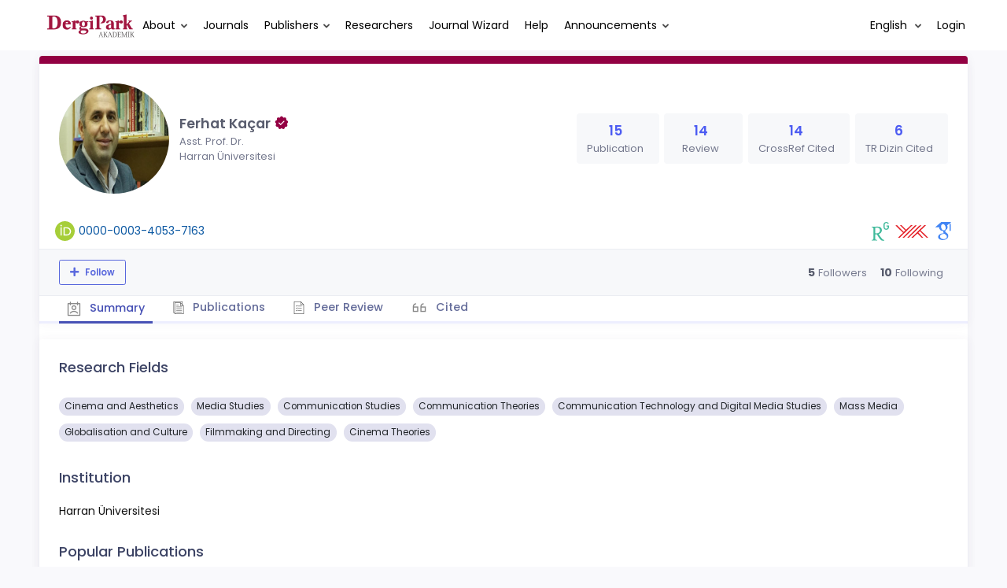

--- FILE ---
content_type: text/html; charset=UTF-8
request_url: https://dergipark.org.tr/en/pub/@ferhatkacar
body_size: 16667
content:
<!DOCTYPE html>
<html lang="en">
<head prefix="og: https://ogp.me/ns#">
    <meta charset="UTF-8"/>
    <meta name="viewport" content="width=device-width, initial-scale=1.0, maximum-scale=1.0 shrink-to-fit=no">
    <meta http-equiv="X-UA-Compatible" content="IE=edge"/>

    <title>Profil &raquo; DergiPark</title>
    <base href="/"/>
    <meta name="generator" content="uds"/>

            
    
                            
                                                                                            
            <meta property="og:type" content="website"/>
            <meta property="fb:app_id" content="DergiPark"/>

                            <meta property="og:title"
                      content="Profile"/>
                <meta name="twitter:title"
                      content="Profile"/>
                <meta content="TÜBİTAK ULAKBİM provides online hosting services and an editorial workflow management system for academic journals published in Türkiye via DergiPark platform. " name="description">
            
            
            <meta property="og:image" itemprop="image" content="https://dergipark.org.tr/media/cache/user_croped/c030/f39a/4583/6238bb7446922.jpg"/>
            <meta property="og:image:type" content="image/png">
            <meta property="og:image:secure_url" itemprop="image" content="https://dergipark.org.tr/media/cache/user_croped/c030/f39a/4583/6238bb7446922.jpg"/>
            <meta property="twitter:image" itemprop="image" content="https://dergipark.org.tr/media/cache/user_croped/c030/f39a/4583/6238bb7446922.jpg"/>
            <meta property="twitter:image:secure_url" itemprop="image" content="https://dergipark.org.tr/media/cache/user_croped/c030/f39a/4583/6238bb7446922.jpg"/>
            <link itemprop="thumbnailUrl" href="https://dergipark.org.tr/media/cache/user_croped/c030/f39a/4583/6238bb7446922.jpg">
            <span itemprop="thumbnail" itemscope itemtype="http://schema.org/ImageObject">
            <link itemprop="url" href="https://dergipark.org.tr/media/cache/user_croped/c030/f39a/4583/6238bb7446922.jpg">
            </span>
            
                            <link rel="stylesheet" href="/zollu/css/katex/katex.min.css">
        <link rel="stylesheet" href="/zollu/css/pages/zollu-backend.css">
        <link rel="stylesheet" href="/zollu/keen/vendors/custom/fullcalendar/fullcalendar.bundle.css">
        <link rel="stylesheet" href="/zollu/keen/css/demo3/pages/custom/general/user/profile-v1.css">
        <link rel="stylesheet" href="/zollu/keen/vendors/global/vendors.bundle.css">
        <link rel="stylesheet" href="/zollu/keen/css/demo3/style.bundle.css">
        <link rel="stylesheet" href="/zollu/keen/css/demo3/pages/custom/general/blog/grid-v2.css">
        <link rel="stylesheet" href="/zollu/keen/css/demo3/pages/custom/general/blog/post.css">
        <link rel="stylesheet" href="/zollu/keen/css/demo3/pages/custom/general/blog/list.css">
        <link rel="stylesheet" href="/zollu/keen/vendors/custom/datatables/datatables.bundle.css">
        <link rel="stylesheet"
              href="/zollu/js/jbfileuploader/lib/jquery-file-upload/css/jquery.fileupload.css">
        <link rel="stylesheet"
              href="/zollu/js/jbfileuploader/lib/jquery-file-upload/css/jquery.fileupload-ui.css">
        <link rel="stylesheet" href="/zollu/js/jbfileuploader/css/jbfileupload.css">
        <link rel="stylesheet" href="/zollu/css/site.css">
        <link rel="stylesheet" href="/zollu/css/pages/home.css">
        <link rel="stylesheet" href="/zollu/css/select2/select2.min.css">
        <link rel="stylesheet" href="/zollu/css/select2/select2-bootstrap.min.css">
        <link rel="stylesheet" href="/zollu/css/pages/feedback.css">
        <link rel="stylesheet" href="/zollu/css/pages/picker/nano.min.css">
    
    <link rel="stylesheet" type="text/css" href="/zollu/css/pages/profile.css">


        <link rel="shortcut icon" href="/favicon.ico" type="image/x-icon">
    <link rel="icon" href="/favicon.ico" type="image/x-icon">
    <link rel="dns-prefetch" href="https://www.google-analytics.com">
    <link rel="preconnect" href="https://www.google-analytics.com" crossorigin>
    <link rel="dns-prefetch" href="https://www.google.com">
    <link rel="preconnect" href="https://www.google.com" crossorigin>
    <link rel="dns-prefetch" href="https://www.google.com.tr">
    <link rel="preconnect" href="https://www.google.com.tr" crossorigin>
    <link rel="dns-prefetch" href="https://stats.g.doubleclick.net">
    <link rel="preconnect" href="https://stats.g.doubleclick.net" crossorigin>
    <link rel="dns-prefetch" href="https://fonts.googleapis.com">
    <link rel="preconnect" href="https://fonts.googleapis.com" crossorigin>
    <link rel="dns-prefetch" href="http://fonts.googleapis.com">
    <link rel="preconnect" href="http://fonts.googleapis.com" crossorigin>

    <script type="text/javascript">
        const current_language = 'en';

        function changeLocale(langCode) {
            window.location.href = $('#link-alternate-' + langCode).attr('href');
        }
    </script>

    <script type="text/javascript" src="/zollu/js/zollu_user_session_info.js"></script>

    <script type="text/javascript" src="/en/dp-feature-data.js"></script>

    <!-- Google Analytics -->
    <script async src="https://www.googletagmanager.com/gtag/js?id=G-694ZECXSSZ"></script>
    <script>
        window.dataLayer = window.dataLayer || [];

        function gtag() {
            dataLayer.push(arguments);
        }

        gtag('js', new Date());
        gtag('config', 'G-694ZECXSSZ');
        let dpUserCookie = getDpUserCookie();
        if (dpUserCookie !== undefined && dpUserCookie !== null && (userId = dpUserCookie.user_id) !== null) {
            gtag('set', {'user_id': userId});
        }
    </script>
</head>


<body class="kt-page--fixed kt-subheader--enabled kt-subheader--transparent zollu zollu-padded normalized"
      id="profile">

        
    

    
    

<nav id="header"
     class="navbar fixed-top navbar-fixed-top navbar-expand-lg navbar-light scrolled ">
        <div class="kt-header" style="width: 100%;padding: 8px 0;">
        <div class="kt-header__top" style="height: inherit;">
            <div class="kt-container" id="header-container">
                                <div id="powered-by">
                                                            <a class="navbar-brand" href="//dergipark.org.tr/en/">
                        <img src="/zollu/images/dergipark_header.png"
                             alt="DergiPark logo"/>
                    </a>
                </div>


                <a href="/en/user/notification"
                   class="no-notification hide d-none "
                   id="mobile-notification-count-wrapper">
                    <i class="flaticon2-notification" id="mobile-notification-icon"></i>
                    <span class="kt-badge" id="mobile-notification-badge"></span>
                </a>

                <button class="navbar-toggler collapsed" type="button" data-toggle="collapse"
                        data-target="#navbarToggler"
                        aria-controls="navbarToggler" aria-expanded="false" aria-label="Toggle navigation">
                    <span>&nbsp;</span>
                    <span>&nbsp;</span>
                    <span>&nbsp;</span>
                </button>

                <div class="collapse navbar-collapse"
                     id="navbarToggler">
                                            <ul class="navbar-nav  mr-auto">
                            <li class="nav-item dropdown">
                                <a class="nav-link dropdown-toggle color-black" href="#" id="aboutDropDown"
                                   data-toggle="dropdown" aria-haspopup="false"
                                   aria-expanded="false">About</a>
                                <div class="dropdown-menu rounded-0" aria-labelledby="aboutDropDown">
                                    <a class="dropdown-item"
                                       href="/en/pub/page/about">About</a>
                                    <a class="dropdown-item"
                                       href="/en/pub/trends">Trends</a>
                                    <a class="dropdown-item"
                                       href="/en/pub/page/doi-hizmeti">DOI Service</a>
                                    <a class="dropdown-item"
                                       href="/en/pub/subjects">Subjects</a>
                                </div>
                            </li>
                            <li class="nav-item">
                                <a class="nav-link color-black"
                                   href="/en/search?section=journal">
                                    Journals
                                </a>
                            </li>

                            <li class="nav-item dropdown">
                                <a class="nav-link dropdown-toggle color-black"
                                   href="/en/search?section=publisher"
                                   id="publisherTypeDropDown" data-toggle="dropdown" aria-haspopup="false"
                                   aria-expanded="false">Publishers</a>
                                <div class="dropdown-menu rounded-0" aria-labelledby="publisherTypeDropDown">
                                    <a class="dropdown-item"
                                       href="/en/search?section=publisher">All</a>
                                    <div class="dropdown-divider"></div>
                                                                            <a class="dropdown-item"
                                           href="/en/search?section=publisher&amp;filter%5BpublisherType.id%5D%5B0%5D=6">University</a>
                                                                            <a class="dropdown-item"
                                           href="/en/search?section=publisher&amp;filter%5BpublisherType.id%5D%5B0%5D=7">Government</a>
                                                                            <a class="dropdown-item"
                                           href="/en/search?section=publisher&amp;filter%5BpublisherType.id%5D%5B0%5D=8">Association</a>
                                                                            <a class="dropdown-item"
                                           href="/en/search?section=publisher&amp;filter%5BpublisherType.id%5D%5B0%5D=9">Foundation</a>
                                                                            <a class="dropdown-item"
                                           href="/en/search?section=publisher&amp;filter%5BpublisherType.id%5D%5B0%5D=11">Trade Association</a>
                                                                            <a class="dropdown-item"
                                           href="/en/search?section=publisher&amp;filter%5BpublisherType.id%5D%5B0%5D=18">Person</a>
                                                                            <a class="dropdown-item"
                                           href="/en/search?section=publisher&amp;filter%5BpublisherType.id%5D%5B0%5D=19">Union</a>
                                                                            <a class="dropdown-item"
                                           href="/en/search?section=publisher&amp;filter%5BpublisherType.id%5D%5B0%5D=12">Company</a>
                                                                    </div>
                            </li>
                            <li class="nav-item">
                                <a class="nav-link color-black"
                                   href="/en/search?section=user">
                                    Researchers
                                </a>
                            </li>
                            <li class="nav-item">
                                <a class="nav-link color-black" href="/en/journal-wizard">
                                    Journal Wizard
                                </a>
                            </li>
                            <li class="nav-item dropdown">
                                <a class="nav-link color-black" href="https://confluence.ulakbim.gov.tr/display/DYM"
                                   target="_blank">Help</a>
                            </li>
                            <li class="nav-item dropdown">
                                <a class="nav-link dropdown-toggle color-black" href="javascript:"
                                   id="announcementsDropDown" data-toggle="dropdown" aria-haspopup="false"
                                   aria-expanded="false">Announcements</a>
                                <div class="dropdown-menu rounded-0" aria-labelledby="announcementsDropDown">
                                    <a class="dropdown-item"
                                       href="/en/pub/announcement">Developments
                                        <span id="total_active_announcement"
                                              class="badge badge-dergipark kt-margin-l-5 kt-font-bold kt-hidden"></span></a>
                                    <a class="dropdown-item"
                                       href="/en/pub/page/yol-haritasi">Roadmap</a>
                                </div>
                            </li>
                        </ul>
                    
                    <div >
                        <ul class="navbar-nav ml-auto">
                                                            <li class="nav-item hide d-none "
                                    id="header-user-notification">
                                    <a id="user-notification-count" class="nav-link"
                                       href="/en/user/notification"><span
                                                class="flaticon2-notification"></span><label
                                                id="notification-count-aria-label"></label></a>
                                </li>
                                                                                        <li class="nav-item dropdown language_selector">
                                    <a class="nav-link dropdown-toggle" id="langDropDown" aria-haspopup="true"
                                       aria-expanded="false" data-toggle="dropdown" href="#" style="color: black">
                                        English                                        <span class="caret"></span></a>
                                    <div class="dropdown-menu rounded-0 dropdown-menu-right"
                                         aria-labelledby="langDropDown">
                                                                                                                                <a class="dropdown-item" href="/tr/pub/@ferhatkacar">
                                                Turkish
                                            </a>
                                                                                                                                <a class="dropdown-item" href="/en/pub/@ferhatkacar">
                                                English
                                            </a>
                                                                            </div>
                                </li>
                                                                                        <li class="nav-item dropdown hide d-none" id="header-user-box-user-menu">
                                    <a class="nav-link dropdown-toggle color-black" href="#" id="userDropDown"
                                       data-toggle="dropdown" aria-haspopup="false" aria-expanded="false">
                                        <span id="userDropDown-user-avatar"></span>
                                        <span id="userDropDown-user-name"></span>
                                        <span id="userDropDown-user-badge"></span>
                                    </a>
                                    <div class="dropdown-menu dropdown-menu-right rounded-0"
                                         aria-labelledby="userDropDown">
                                        <a class="dropdown-item color-dergipark d-none"
                                           href="//dergipark.org.tr/en/admin/panel"
                                           id="header-dashboard-item">
                                            <i class="icon-wrench symbol flaticon-grid-menu mr-1 mt-1 pr-1 color-dergipark"></i> Admin Panel
                                        </a>

                                        <a class="dropdown-item"
                                           href="//dergipark.org.tr/en/user/panel"
                                           id="header-user-panel-item">
                                            <i class="icon-wrench symbol flaticon-grid-menu mr-1 mt-1 pr-1"></i> User Panel
                                        </a>

                                        <a class="dropdown-item d-none"
                                           href="//dergipark.org.tr/en/user/publisher/panel"
                                           id="header-user-coordinator-panel-item">
                                            <i class="icon-wrench symbol flaticon-grid-menu mr-1 mt-1 pr-1"></i> Coordinator of Scientific Publishing Panel
                                        </a>

                                        <a class="dropdown-item"
                                           href="/en/journal/my">
                                            <i class="icon-docs symbol flaticon2-open-text-book mr-1 mt-1 pr-1"></i> My Journals
                                        </a>

                                        <a class="dropdown-item d-none"
                                           href="//dergipark.org.tr/en/user-project"
                                           id="header-user-project-item">
                                            <i class="icon-rocket symbol flaticon-folder-4 mr-1 mt-1 pr-1"></i> My Research
                                        </a>

                                        <a class="dropdown-item d-none" id="menu-follower-item"
                                           href="//dergipark.org.tr/en/user/user-followers">
                                            <i class="symbol flaticon2-speaker mr-1 mt-1 pr-1"></i> My Followers
                                        </a>

                                        <a class="dropdown-item" href="#" id="header-user-box-profile-link">
                                            <i class="icon-user symbol flaticon2-calendar-3 mr-1 mt-1 pr-1"></i> Profile
                                        </a>

                                        <div class="dropdown-divider"></div>

                                        <a class="dropdown-item" href="https://dergipark.org.tr/en/logout">
                                            <i class="icon-logout symbol flaticon2-lock mr-1 mt-1 pr-1"></i> Logout
                                        </a>
                                    </div>
                                </li>
                                <li class="nav-item hide d-none" id="header-user-box-guest-menu">
                                    <a class="nav-link color-black"
                                       href="https://dergipark.org.tr/en/login">Login</a>
                                </li>
                                                    </ul>
                                                    <script type="text/javascript">
                                function showUserBoxBlock(elemId) {
                                    document.getElementById(elemId).className =
                                        document.getElementById(elemId).className.replace(/d-none/, '');
                                    document.getElementById(elemId).className =
                                        document.getElementById(elemId).className.replace(/hide/, '');
                                }

                                if (isUserLoggedIn()) {

                                    // Substitute user data
                                    let userAvatar = getUserAvatar();

                                    document.getElementById('userDropDown-user-name').innerHTML = getUserFullNameFormatted();
                                    document.getElementById('header-user-box-profile-link').setAttribute('href', getUserProfileLink());

                                    // user dropdown alanındaki rozet kontrolü
                                    if (isApproved()) {
                                        document.getElementById('userDropDown-user-badge').innerHTML = "<img style='margin-top: -2px;' src='/zollu/images/dergipark-verified-badge.svg' width='20' height='20'/>";
                                    }

                                    if (userAvatar.length === 0) {
                                        userAvatar = '/zollu/images/default-avatar.png';
                                    }

                                    document.getElementById('userDropDown-user-avatar').innerHTML = '<img src="' + userAvatar + '" onerror="this.onerror=null;this.src=\'/zollu/images/default-avatar.png\';">';

                                    // User menu ready, it's show time!
                                    showUserBoxBlock('header-user-box-user-menu');
                                    showUserBoxBlock('header-user-notification');
                                    showUserBoxBlock('mobile-notification-count-wrapper');

                                    const userInfo = getUserInfo();
                                    if (canUseFollowerFeature(userInfo.username)) {
                                        document.getElementById('menu-follower-item').classList.remove("d-none");
                                        document.getElementById('header-user-project-item').classList.remove("d-none");
                                    }
                                    if (userInfo.is_admin == 1) {
                                        document.getElementById('header-dashboard-item').classList.remove("d-none");
                                    }
                                } else {
                                    // User is not logged in, display guest block right away!
                                    showUserBoxBlock('header-user-box-guest-menu');
                                }

                                var userDropDownElement = document.getElementById("userDropDown");
                                var userNavbar = document.getElementById("navbarToggler");
                                userDropDownElement.addEventListener('click', function () {
                                    if (!document.getElementById('header-user-box-user-menu').classList.contains('show')) {
                                        userNavbar.classList.add('sensitive-height');
                                    } else {
                                        userNavbar.classList.remove('sensitive-height');
                                    }
                                });
                                document.querySelector('[data-target="#navbarToggler"]').addEventListener('click', function () {
                                    if (document.getElementById('header-user-box-user-menu').classList.contains('show')) {
                                        userNavbar.classList.remove('sensitive-height');
                                    }
                                });
                            </script>
                                            </div>
                </div>
                            </div>
        </div>
    </div>
    </nav>        <div id="body-push-down">
            <div class="kt-grid kt-grid--hor kt-grid--root">
                <div class="kt-grid__item kt-grid__item--fluid kt-grid kt-grid--ver kt-page">
                    <div class="kt-grid__item kt-grid__item--fluid kt-grid kt-grid--hor kt-wrapper" id="kt_wrapper">
                        <div class="kt-container  kt-grid__item kt-grid__item--fluid kt-grid kt-grid--hor kt-grid--stretch"
                             id="kt_padder">
                            <div class="kt-body kt-grid__item kt-grid__item--fluid kt-grid kt-grid--hor kt-grid--stretch"
                                 id="kt_body">
                                <div class="kt-content kt-grid__item kt-grid__item--fluid kt-grid kt-grid--hor"
                                     id="kt_content">

                                    
                                    <div class="kt-container  kt-grid__item kt-grid__item--fluid">
                                        <div style="display:none;">
    </div>

<div id="dp-flash-container"></div>
                                            <div class="row kt-margin-t-20">
        <div class="kt-portlet kt-portlet--height-fluid" id="profile-wrapper">
            <div class="kt-portlet kt-widget kt-widget--fit kt-widget--general-3">
                <div class="kt-portlet__body">
                    <div class="kt-widget__top">
                        <div class="kt-media kt-media--xl kt-media--circle" id="user-avatar">
                                                            <img src="https://dergipark.org.tr/media/cache/user_croped/c030/f39a/4583/6238bb7446922.jpg"
                                     onerror="this.onerror=null;this.src='/zollu/images/default-avatar.png';" alt="avatar" />
                                                    </div>
                        <div class="kt-widget__wrapper">
                            <div class="kt-widget__label" id="user-identifier">
                                <span class="kt-widget__title">Ferhat Kaçar
                                                                             <img style='margin-top: -4px;' src='/zollu/images/dergipark-verified-badge.svg' width='20' height='20'/>
                                    </span>
                                                                <span class="kt-widget__desc">Asst. Prof. Dr.</span>
                                                                <span class="kt-widget__desc">
                                    Harran Üniversitesi</span>

                                                                <div id="user-stats-narrow">
                                    <span class="badge badge-secondary"> Publication <span class="badge badge-light">15</span></span>
                                    <span class="badge badge-secondary"> Review <span class="badge badge-light">14</span></span>
                                                                            <span class="badge badge-secondary"> CrossRef Cited <span class="badge badge-light">14</span></span>
                                                                                                                <a href="https://search.trdizin.gov.tr/tr/yazar/detay/891253/FERHAT-KAÇAR"><span class="badge badge-secondary"> TR Dizin Cited <span class="badge badge-light">6</span></span></a>
                                                                    </div>
                            </div>

                            <div class="kt-widget__stats" id="user-stats-wide">
                                <div class="kt-widget__stat profile_card_stat" href="javascript: ;" onclick="$('#profile-tab-label-publications').click();">
                                    <span class="kt-widget__value">15</span>
                                    <span class="kt-widget__caption">Publication</span>
                                </div>
                                <div class="kt-widget__stat profile_card_stat" href="javascript: ;" onclick="$('#profile-tab-label-peer-review').click();">
                                    <span class="kt-widget__value">14</span>
                                    <span class="kt-widget__caption">Review</span>
                                </div>
                                                                     <div class="kt-widget__stat profile_card_stat" href="javascript: ;" onclick="$('#profile-tab-label-cited').click();">
                                        <span class="kt-widget__value">14</span>
                                        <span class="kt-widget__caption">CrossRef Cited</span>
                                    </div>
                                                                                                    <a href="https://search.trdizin.gov.tr/tr/yazar/detay/891253/FERHAT-KAÇAR">
                                        <div class="kt-widget__stat profile_card_stat">
                                            <span class="kt-widget__value">6</span>
                                            <span class="kt-widget__caption">TR Dizin Cited</span>
                                        </div>
                                    </a>
                                                            </div>
                        </div>
                    </div>
                </div>
                <div class="kt-widget__links d-flex align-items-center justify-content-between" id="user-social-wide">
                    <div class="d-flex align-items-center justify-content-around" style="gap: 15px;">
                                                            <div class="d-flex align-items-center justify-content-around" data-toggle="tooltip" title="ORCID Profile">
                                    <img src="/zollu/images/orcid.svg" style="margin-right: 5px; width: 25px; height: 25px;">
                                    <a href="https://orcid.org/0000-0003-4053-7163" class="kt-widget__link_social kt-widget__link_social-identifier" target="_blank">0000-0003-4053-7163</a>
                                </div>
                                                                             </div>
                    <div class="kt-widget__link d-flex align-items-center justify-content-between">
                                                    <a href="https://www.researchgate.net/profile/Ferhat-Kacar" target="_blank" class="kt-widget__link_social" style="margin-left: 15px">
                                <img src="/zollu/images/researchgate.svg" style="width: 22px; height: 24px;"
                                     data-toggle="tooltip" data-placement="bottom" title="ResearchGate Profile">
                            </a>
                                 
                                                    <a href="https://akademik.yok.gov.tr/AkademikArama/view/viewAuthor.jsp" class="kt-widget__link_social" target="_blank">
                                <img src="/zollu/images/yok.svg" style="width: 42px; height: 16px; margin-left: 8px;"
                                     data-toggle="tooltip" data-placement="bottom" title="YÖK Akademik Profile">
                            </a>
                                 
                                
                                                    <a href="https://scholar.google.com/citations?user=l4N_25UAAAAJ&amp;hl=tr&amp;oi=ao" class="kt-widget__link_social" target="_blank">
                                <img src="/zollu/images/google-scholar.svg" style="width: 22px; height: 23px; margin-left: 8px;"
                                     data-toggle="tooltip" data-placement="bottom" title="Google Scholar Profile">
                            </a>
                                                                                            </div>
                </div>
                <div class="kt-portlet__foot kt-portlet__foot--fit d-none" id="kt-portlet__foot-follower-bar">
                    <div class="kt-widget__nav kt-widget-dp-follow">
                        <div class="d-flex justify-content-between align-items-center" id="owner-content">
                                                    <div class="follower-buttons" id="follower-buttons">
                                <ul class="nav d-none nav-tabs-space-xl nav-tabs-clear nav-tabs-bold nav-tabs-line-brand kt-portlet__space-x " role="tablist" id="profile-follower">
                            <span class="user-follower-actions" data-id="473163">
                                 <a href="/en/user-follower/follow?id=473163"
                                    class="follow d-none btn btn-sm btn-bold btn-outline-primary dp-follower-user" data-toggle="tooltip" title="The follow feature allows you to receive notifications when the researcher&#039;s new article is published" aria-label="The follow feature allows you to receive notifications when the researcher&#039;s new article is published"><i class="fa fa-plus" aria-hidden="true"></i> Follow</a>
                                 <a href="/en/user-follower/unfollow/473163"
                                    class="unfollow d-none btn btn-sm btn-bold btn-outline-primary user-following-box  dp-follower-user" data-hover="Unfollow">
                                     <i class="fa fa-check unfollow-icon"></i>
                                      <i class="fa fa-times close-icon" style="color:#FFFFFF;"></i>
                                     <span class="active-following">Following </span>
                                 </a>
                                 <a href="/en/user/update" class="btn btn-sm btn-bold btn-outline-primary edit-profile d-none" aria-label="Edit My Profile"><i class="fa fa-pen" aria-hidden="true"></i>Edit My Profile</a>
                            </span>
                                </ul>
                            </div>
                                                        <div class="kt-widget-dp-follow-box kt-hidden" id="dp-follow-box">
                            <span id="u-stat-follower-block" title="Total Number of Followers" data-toggle="tooltip">
                                <span class="kt-widget-dp-follow-value u-stat-follower" aria-hidden="true"></span>
                                <span class="kt-widget-dp-follow-caption pr-2" aria-hidden="true">Followers</span>
                            </span>
                                <div class="following-area">
                                <span id="u-stat-following-block" title="Total Number of Following" data-toggle="tooltip">
                                <span class="kt-widget-dp-follow-value u-stat-following" aria-hidden="true"></span>
                                <span class="kt-widget-dp-follow-caption" aria-hidden="true">Following</span>
                                    </span>
                                </div>
                            </div>
                        </div>
                    </div>
                </div>
                <div class="kt-portlet__foot kt-portlet__foot--fit">
                    <div class="kt-widget__nav">
                        <ul class="nav nav-tabs nav-tabs-space-xl nav-tabs-line nav-tabs-clear nav-tabs-bold nav-tabs-line-3x nav-tabs-line-brand kt-portlet__space-x" role="tablist" id="profile-tabs">
                            <li class="nav-item">
                                <a class="nav-link active profile-nav" data-toggle="tab" href="#profile_tab_summary" role="tab" id="profile-tab-label-summary">
                                    <i class="flaticon2-calendar-3" style="color: #878787; font-size: 1.4rem;"></i> Summary
                                </a>
                            </li>
                            <li class="nav-item">
                                <a class="nav-link profile-nav" data-toggle="tab" href="#profile_tab_publications" role="tab" id="profile-tab-label-publications">
                                    <i class="flaticon-file-2"></i> Publications
                                </a>
                            </li>

                            <li class="nav-item">
                                <a class="nav-link profile-nav" data-toggle="tab" href="#profile_tab_peer_review" role="tab" id="profile-tab-label-peer-review">
                                    <i class="flaticon-list-1"></i> Peer Review
                                </a>
                            </li>
                                                            <li class="nav-item">
                                    <a class="nav-link profile-nav" data-toggle="tab" href="#profile_tab_cited" role="tab" id="profile-tab-label-cited">
                                        <i class="la la-quote-left" style="color: #878787; font-size: 1.7rem;"></i> Cited
                                    </a>
                                </li>
                                                    </ul>
                    </div>
                </div>
            </div>

            <div class="tab-content">
                <div class="tab-pane fade show active" id="profile_tab_summary" role="tabpanel">
                    <div class="kt-portlet">
                        <div class="kt-portlet__body">
                                                            <div class="kt-section">
                                    <h3 class="kt-section__title">Research Fields</h3>
                                    <div class="kt-section__content">
                                                                                    <span class="subject badge badge-pill badge-secondary">Cinema and Aesthetics</span>
                                                                                    <span class="subject badge badge-pill badge-secondary">Media Studies</span>
                                                                                    <span class="subject badge badge-pill badge-secondary">Communication Studies</span>
                                                                                    <span class="subject badge badge-pill badge-secondary">Communication Theories</span>
                                                                                    <span class="subject badge badge-pill badge-secondary">Communication Technology and Digital Media Studies</span>
                                                                                    <span class="subject badge badge-pill badge-secondary">Mass Media</span>
                                                                                    <span class="subject badge badge-pill badge-secondary">Globalisation and Culture</span>
                                                                                    <span class="subject badge badge-pill badge-secondary">Filmmaking and Directing</span>
                                                                                    <span class="subject badge badge-pill badge-secondary">Cinema Theories</span>
                                        
                                                                            </div>
                                </div>
                            
                            <div class="kt-section">
                                <h3 class="kt-section__title">Institution</h3>
                                <div class="kt-section__content">
                                    Harran Üniversitesi
                                </div>
                            </div>
                                                            <div class="kt-section">
                                    <h3 class="kt-section__title">Popular Publications</h3>
                                    <div class="kt-section__content kt-section__content--border">
                                        <div class="kt-widget-17">
                                                                                           <div class="kt-widget-17__item">
    <div class="kt-widget-17__product article-card">
        <div class="kt-widget-17__product-desc">

            <a href="/en/pub/ktc/article/1606308">
                <div class="kt-widget-17__title">Discourse Analysis of the Relationship between Women and Space in the Context of Masculine Domination and Micro Power in Raise the Red Lantern Film</div>
            </a>
                                                                <div class="kt-widget-17__sku">Authors:
                                                            <a class="profile-publication"
                           href="/en/pub/@ferhatkacar"  data-toggle="tooltip" title="Primary Author">
                            Ferhat Kaçar
                                                            <span class="fa fa-star-of-life primary-author-icon"></span>
                                                    </a>
                                                                                        </div>
            <div class="kt-widget-17__sku">Published: 2025
                , <a class="profile-publication"
                     href="/en/pub/ktc">Mediterranean Journal of Gender and Women’s Studies (KTC)</a>
            </div>
            <div class="kt-widget-17__sku">DOI: 10.33708/ktc.1606308</div>

            <div class="article-stats-narrow">
                                    <span class="badge badge-secondary"> CITED <span
                                class="badge badge-light">0</span></span>
                                <span class="badge badge-secondary"> FAVORITE <span
                            class="badge badge-light">2</span></span>
                <span class="badge badge-secondary"> TOTAL DOWNLOAD COUNT <span
                            class="badge badge-light">431</span></span>
            </div>
        </div>
    </div>
    <div class="kt-widget-17__prices article-stats-wide">
                    <div class="kt-widget-17__unit"
                 aria-label="0 CITED">
                <h1 aria-hidden="true">0</h1><small
                        aria-hidden="true">CITED</small>
            </div>
                <div class="kt-widget-17__total"
             aria-label="2 FAVORITE">
            <h1 aria-hidden="true">2</h1> <small
                    aria-hidden="true">FAVORITE</small>
        </div>
        <div class="kt-widget-17__total"
             aria-label="431 TOTAL DOWNLOAD COUNT">
            <h1 aria-hidden="true">431</h1> <small
                    aria-hidden="true">TOTAL DOWNLOAD COUNT</small>
        </div>
    </div>
</div>
                                                                                           <div class="kt-widget-17__item">
    <div class="kt-widget-17__product article-card">
        <div class="kt-widget-17__product-desc">

            <a href="/en/pub/kiad/article/1265766">
                <div class="kt-widget-17__title">The Construction of the Individual in Space within the Axis of Migration and Poverty: A Semiotic Analysis of the Film Capernaum</div>
            </a>
                                                                <div class="kt-widget-17__sku">Authors:
                                                            <a class="profile-publication"
                           href="/en/pub/@ferhatkacar"  data-toggle="tooltip" title="Primary Author">
                            Ferhat Kaçar
                                                            <span class="fa fa-star-of-life primary-author-icon"></span>
                                                    </a>
                                                                                        </div>
            <div class="kt-widget-17__sku">Published: 2024
                , <a class="profile-publication"
                     href="/en/pub/kiad">Kastamonu İletişim Araştırmaları Dergisi</a>
            </div>
            <div class="kt-widget-17__sku">DOI: 10.56676/kiad.1265766</div>

            <div class="article-stats-narrow">
                                    <span class="badge badge-secondary"> CITED <span
                                class="badge badge-light">1</span></span>
                                <span class="badge badge-secondary"> FAVORITE <span
                            class="badge badge-light">1</span></span>
                <span class="badge badge-secondary"> TOTAL DOWNLOAD COUNT <span
                            class="badge badge-light">1016</span></span>
            </div>
        </div>
    </div>
    <div class="kt-widget-17__prices article-stats-wide">
                    <div class="kt-widget-17__unit"
                 aria-label="1 CITED">
                <h1 aria-hidden="true">1</h1><small
                        aria-hidden="true">CITED</small>
            </div>
                <div class="kt-widget-17__total"
             aria-label="1 FAVORITE">
            <h1 aria-hidden="true">1</h1> <small
                    aria-hidden="true">FAVORITE</small>
        </div>
        <div class="kt-widget-17__total"
             aria-label="1016 TOTAL DOWNLOAD COUNT">
            <h1 aria-hidden="true">1016</h1> <small
                    aria-hidden="true">TOTAL DOWNLOAD COUNT</small>
        </div>
    </div>
</div>
                                                                                           <div class="kt-widget-17__item">
    <div class="kt-widget-17__product article-card">
        <div class="kt-widget-17__product-desc">

            <a href="/en/pub/erciyesiletisim/article/1436698">
                <div class="kt-widget-17__title">A Qualıtatıve Research To Identıfy The Problems Of Local Medıa Workers In The Dıgıtal Age: The Case Of Şanlıurfa Provınce</div>
            </a>
                                                                <div class="kt-widget-17__sku">Authors:
                                                            <a class="profile-publication"
                           href="/en/pub/@ferhatkacar"  data-toggle="tooltip" title="Primary Author">
                            Ferhat Kaçar
                                                            <span class="fa fa-star-of-life primary-author-icon"></span>
                                                    </a>
                                                                                        </div>
            <div class="kt-widget-17__sku">Published: 2024
                , <a class="profile-publication"
                     href="/en/pub/erciyesiletisim">Journal of Erciyes Communication</a>
            </div>
            <div class="kt-widget-17__sku">DOI: 10.17680/erciyesiletisim.1436698</div>

            <div class="article-stats-narrow">
                                    <span class="badge badge-secondary"> CITED <span
                                class="badge badge-light">1</span></span>
                                <span class="badge badge-secondary"> FAVORITE <span
                            class="badge badge-light">1</span></span>
                <span class="badge badge-secondary"> TOTAL DOWNLOAD COUNT <span
                            class="badge badge-light">1211</span></span>
            </div>
        </div>
    </div>
    <div class="kt-widget-17__prices article-stats-wide">
                    <div class="kt-widget-17__unit"
                 aria-label="1 CITED">
                <h1 aria-hidden="true">1</h1><small
                        aria-hidden="true">CITED</small>
            </div>
                <div class="kt-widget-17__total"
             aria-label="1 FAVORITE">
            <h1 aria-hidden="true">1</h1> <small
                    aria-hidden="true">FAVORITE</small>
        </div>
        <div class="kt-widget-17__total"
             aria-label="1211 TOTAL DOWNLOAD COUNT">
            <h1 aria-hidden="true">1211</h1> <small
                    aria-hidden="true">TOTAL DOWNLOAD COUNT</small>
        </div>
    </div>
</div>
                                                                                           <div class="kt-widget-17__item">
    <div class="kt-widget-17__product article-card">
        <div class="kt-widget-17__product-desc">

            <a href="/en/pub/firatsbed/article/1034724">
                <div class="kt-widget-17__title">A Case Of Stereotype In Maınstream Turkısh Comedy Cınema &quot;Analysis of Stereotypes and Cliches in Mahsun Kırmızıgül&#039;s Films&quot;</div>
            </a>
                                                                <div class="kt-widget-17__sku">Authors:
                                                            <a class="profile-publication"
                           href="/en/pub/@ferhatkacar"  data-toggle="tooltip" title="Primary Author">
                            Ferhat Kaçar
                                                            <span class="fa fa-star-of-life primary-author-icon"></span>
                                                    </a>
                                                                                        </div>
            <div class="kt-widget-17__sku">Published: 2022
                , <a class="profile-publication"
                     href="/en/pub/firatsbed">Firat University Journal of Social Sciences</a>
            </div>
            <div class="kt-widget-17__sku">DOI: 10.18069/firatsbed.1034724</div>

            <div class="article-stats-narrow">
                                    <span class="badge badge-secondary"> CITED <span
                                class="badge badge-light">5</span></span>
                                <span class="badge badge-secondary"> FAVORITE <span
                            class="badge badge-light">1</span></span>
                <span class="badge badge-secondary"> TOTAL DOWNLOAD COUNT <span
                            class="badge badge-light">2114</span></span>
            </div>
        </div>
    </div>
    <div class="kt-widget-17__prices article-stats-wide">
                    <div class="kt-widget-17__unit"
                 aria-label="5 CITED">
                <h1 aria-hidden="true">5</h1><small
                        aria-hidden="true">CITED</small>
            </div>
                <div class="kt-widget-17__total"
             aria-label="1 FAVORITE">
            <h1 aria-hidden="true">1</h1> <small
                    aria-hidden="true">FAVORITE</small>
        </div>
        <div class="kt-widget-17__total"
             aria-label="2114 TOTAL DOWNLOAD COUNT">
            <h1 aria-hidden="true">2114</h1> <small
                    aria-hidden="true">TOTAL DOWNLOAD COUNT</small>
        </div>
    </div>
</div>
                                                                                           <div class="kt-widget-17__item">
    <div class="kt-widget-17__product article-card">
        <div class="kt-widget-17__product-desc">

            <a href="/en/pub/silet/article/1539478">
                <div class="kt-widget-17__title">Homo Ludens: The Changing Meaning and Function of Game from Traditional Life to Culture Industry ‘Squid Game’ Example</div>
            </a>
                                                                <div class="kt-widget-17__sku">Authors:
                                                            <a class="profile-publication"
                           href="/en/pub/@ferhatkacar"  data-toggle="tooltip" title="Primary Author">
                            Ferhat Kaçar
                                                            <span class="fa fa-star-of-life primary-author-icon"></span>
                                                    </a>
                                                                                        </div>
            <div class="kt-widget-17__sku">Published: 2024
                , <a class="profile-publication"
                     href="/en/pub/silet">Sakarya İletişim</a>
            </div>
            <div class="kt-widget-17__sku">DOI: 10.70684/silet.1539478</div>

            <div class="article-stats-narrow">
                                    <span class="badge badge-secondary"> CITED <span
                                class="badge badge-light">0</span></span>
                                <span class="badge badge-secondary"> FAVORITE <span
                            class="badge badge-light">1</span></span>
                <span class="badge badge-secondary"> TOTAL DOWNLOAD COUNT <span
                            class="badge badge-light">864</span></span>
            </div>
        </div>
    </div>
    <div class="kt-widget-17__prices article-stats-wide">
                    <div class="kt-widget-17__unit"
                 aria-label="0 CITED">
                <h1 aria-hidden="true">0</h1><small
                        aria-hidden="true">CITED</small>
            </div>
                <div class="kt-widget-17__total"
             aria-label="1 FAVORITE">
            <h1 aria-hidden="true">1</h1> <small
                    aria-hidden="true">FAVORITE</small>
        </div>
        <div class="kt-widget-17__total"
             aria-label="864 TOTAL DOWNLOAD COUNT">
            <h1 aria-hidden="true">864</h1> <small
                    aria-hidden="true">TOTAL DOWNLOAD COUNT</small>
        </div>
    </div>
</div>
                                                                                    </div>
                                    </div>
                                </div>
                            
                        </div>
                    </div>
                </div>

                <div class="tab-pane fade " id="profile_tab_publications" role="tabpanel">
                    <div class="kt-portlet">
                        <div class="kt-portlet__body">
                            
                                                            <div class="kt-section">
                                    <h3 class="kt-section__title">Publications</h3>
                                    <div class="kt-section__content kt-section__content--border">
                                        <div class="kt-widget-17">
                                                                                          <div class="kt-widget-17__item">
    <div class="kt-widget-17__product article-card">
        <div class="kt-widget-17__product-desc">

            <a href="/en/pub/gumus/article/1635346">
                <div class="kt-widget-17__title">Bibliometric Analysis of International Academic Studies on Turkish TV Series</div>
            </a>
                                                                <div class="kt-widget-17__sku">Authors:
                                                            <a class="profile-publication"
                           href="/en/pub/@ferhatkacar"  data-toggle="tooltip" title="Primary Author">
                            Ferhat Kaçar
                                                            <span class="fa fa-star-of-life primary-author-icon"></span>
                                                    </a>
                                                                                        </div>
            <div class="kt-widget-17__sku">Published: 2025
                , <a class="profile-publication"
                     href="/en/pub/gumus">Gümüşhane University Journal of Social Sciences</a>
            </div>
            <div class="kt-widget-17__sku">DOI: -</div>

            <div class="article-stats-narrow">
                                <span class="badge badge-secondary"> FAVORITE <span
                            class="badge badge-light">1</span></span>
                <span class="badge badge-secondary"> TOTAL DOWNLOAD COUNT <span
                            class="badge badge-light">716</span></span>
            </div>
        </div>
    </div>
    <div class="kt-widget-17__prices article-stats-wide">
                <div class="kt-widget-17__total"
             aria-label="1 FAVORITE">
            <h1 aria-hidden="true">1</h1> <small
                    aria-hidden="true">FAVORITE</small>
        </div>
        <div class="kt-widget-17__total"
             aria-label="716 TOTAL DOWNLOAD COUNT">
            <h1 aria-hidden="true">716</h1> <small
                    aria-hidden="true">TOTAL DOWNLOAD COUNT</small>
        </div>
    </div>
</div>
                                                                                          <div class="kt-widget-17__item">
    <div class="kt-widget-17__product article-card">
        <div class="kt-widget-17__product-desc">

            <a href="/en/pub/kronotop/article/1663887">
                <div class="kt-widget-17__title">The Evolution and Transformation of Turkish Television Series and Serials in the Context of Genre</div>
            </a>
                                                                <div class="kt-widget-17__sku">Authors:
                                                            <a class="profile-publication"
                           href="/en/pub/@ferhatkacar"  data-toggle="tooltip" title="Primary Author">
                            Ferhat Kaçar
                                                            <span class="fa fa-star-of-life primary-author-icon"></span>
                                                    </a>
                        ,                                                                                 <a class="profile-publication"
                           href="/en/pub/@hidiroglu" >
                            İrfan Hıdıroğlu
                                                    </a>
                                                                                        </div>
            <div class="kt-widget-17__sku">Published: 2025
                , <a class="profile-publication"
                     href="/en/pub/kronotop">Kronotop Journal of Communication</a>
            </div>
            <div class="kt-widget-17__sku">DOI: -</div>

            <div class="article-stats-narrow">
                                <span class="badge badge-secondary"> FAVORITE <span
                            class="badge badge-light">0</span></span>
                <span class="badge badge-secondary"> TOTAL DOWNLOAD COUNT <span
                            class="badge badge-light">1366</span></span>
            </div>
        </div>
    </div>
    <div class="kt-widget-17__prices article-stats-wide">
                <div class="kt-widget-17__total"
             aria-label="0 FAVORITE">
            <h1 aria-hidden="true">0</h1> <small
                    aria-hidden="true">FAVORITE</small>
        </div>
        <div class="kt-widget-17__total"
             aria-label="1366 TOTAL DOWNLOAD COUNT">
            <h1 aria-hidden="true">1366</h1> <small
                    aria-hidden="true">TOTAL DOWNLOAD COUNT</small>
        </div>
    </div>
</div>
                                                                                          <div class="kt-widget-17__item">
    <div class="kt-widget-17__product article-card">
        <div class="kt-widget-17__product-desc">

            <a href="/en/pub/ecider/article/1565008">
                <div class="kt-widget-17__title">Voluntary Simplicity and the Search for Meaning: Deconstructing the Film Perfect Days</div>
            </a>
                                                                <div class="kt-widget-17__sku">Authors:
                                                            <a class="profile-publication"
                           href="/en/pub/@ferhatkacar"  data-toggle="tooltip" title="Primary Author">
                            Ferhat Kaçar
                                                            <span class="fa fa-star-of-life primary-author-icon"></span>
                                                    </a>
                                                                                        </div>
            <div class="kt-widget-17__sku">Published: 2025
                , <a class="profile-publication"
                     href="/en/pub/ecider">Elektronik Cumhuriyet İletişim Dergisi</a>
            </div>
            <div class="kt-widget-17__sku">DOI: 10.54089/ecider.1565008</div>

            <div class="article-stats-narrow">
                                <span class="badge badge-secondary"> FAVORITE <span
                            class="badge badge-light">0</span></span>
                <span class="badge badge-secondary"> TOTAL DOWNLOAD COUNT <span
                            class="badge badge-light">641</span></span>
            </div>
        </div>
    </div>
    <div class="kt-widget-17__prices article-stats-wide">
                <div class="kt-widget-17__total"
             aria-label="0 FAVORITE">
            <h1 aria-hidden="true">0</h1> <small
                    aria-hidden="true">FAVORITE</small>
        </div>
        <div class="kt-widget-17__total"
             aria-label="641 TOTAL DOWNLOAD COUNT">
            <h1 aria-hidden="true">641</h1> <small
                    aria-hidden="true">TOTAL DOWNLOAD COUNT</small>
        </div>
    </div>
</div>
                                                                                          <div class="kt-widget-17__item">
    <div class="kt-widget-17__product article-card">
        <div class="kt-widget-17__product-desc">

            <a href="/en/pub/mediaj/article/1655558">
                <div class="kt-widget-17__title">The Digital Panopticon: An Analysis Of Surveillance, Privacy And Freedom Relations Through The Film Anon</div>
            </a>
                                                                <div class="kt-widget-17__sku">Authors:
                                                            <a class="profile-publication"
                           href="/en/pub/@ferhatkacar"  data-toggle="tooltip" title="Primary Author">
                            Ferhat Kaçar
                                                            <span class="fa fa-star-of-life primary-author-icon"></span>
                                                    </a>
                        ,                                                                                 <a class="profile-publication"
                           href="/en/pub/@ejder-asit" >
                            Ejder Aşit
                                                    </a>
                                                                                        </div>
            <div class="kt-widget-17__sku">Published: 2025
                , <a class="profile-publication"
                     href="/en/pub/mediaj">Uluslararası Medya ve İletişim Araştırmaları Hakemli Dergisi</a>
            </div>
            <div class="kt-widget-17__sku">DOI: -</div>

            <div class="article-stats-narrow">
                                <span class="badge badge-secondary"> FAVORITE <span
                            class="badge badge-light">0</span></span>
                <span class="badge badge-secondary"> TOTAL DOWNLOAD COUNT <span
                            class="badge badge-light">898</span></span>
            </div>
        </div>
    </div>
    <div class="kt-widget-17__prices article-stats-wide">
                <div class="kt-widget-17__total"
             aria-label="0 FAVORITE">
            <h1 aria-hidden="true">0</h1> <small
                    aria-hidden="true">FAVORITE</small>
        </div>
        <div class="kt-widget-17__total"
             aria-label="898 TOTAL DOWNLOAD COUNT">
            <h1 aria-hidden="true">898</h1> <small
                    aria-hidden="true">TOTAL DOWNLOAD COUNT</small>
        </div>
    </div>
</div>
                                                                                          <div class="kt-widget-17__item">
    <div class="kt-widget-17__product article-card">
        <div class="kt-widget-17__product-desc">

            <a href="/en/pub/ktc/article/1606308">
                <div class="kt-widget-17__title">Discourse Analysis of the Relationship between Women and Space in the Context of Masculine Domination and Micro Power in Raise the Red Lantern Film</div>
            </a>
                                                                <div class="kt-widget-17__sku">Authors:
                                                            <a class="profile-publication"
                           href="/en/pub/@ferhatkacar"  data-toggle="tooltip" title="Primary Author">
                            Ferhat Kaçar
                                                            <span class="fa fa-star-of-life primary-author-icon"></span>
                                                    </a>
                                                                                        </div>
            <div class="kt-widget-17__sku">Published: 2025
                , <a class="profile-publication"
                     href="/en/pub/ktc">Mediterranean Journal of Gender and Women’s Studies (KTC)</a>
            </div>
            <div class="kt-widget-17__sku">DOI: 10.33708/ktc.1606308</div>

            <div class="article-stats-narrow">
                                <span class="badge badge-secondary"> FAVORITE <span
                            class="badge badge-light">2</span></span>
                <span class="badge badge-secondary"> TOTAL DOWNLOAD COUNT <span
                            class="badge badge-light">431</span></span>
            </div>
        </div>
    </div>
    <div class="kt-widget-17__prices article-stats-wide">
                <div class="kt-widget-17__total"
             aria-label="2 FAVORITE">
            <h1 aria-hidden="true">2</h1> <small
                    aria-hidden="true">FAVORITE</small>
        </div>
        <div class="kt-widget-17__total"
             aria-label="431 TOTAL DOWNLOAD COUNT">
            <h1 aria-hidden="true">431</h1> <small
                    aria-hidden="true">TOTAL DOWNLOAD COUNT</small>
        </div>
    </div>
</div>
                                                                                          <div class="kt-widget-17__item">
    <div class="kt-widget-17__product article-card">
        <div class="kt-widget-17__product-desc">

            <a href="/en/pub/jcss/article/1608706">
                <div class="kt-widget-17__title">Intercultural Communication Experiences of Syrian Immigrants and the Challenges They Face: The Case of Şanlıurfa Province</div>
            </a>
                                                                <div class="kt-widget-17__sku">Authors:
                                                            <a class="profile-publication"
                           href="/en/pub/@ferhatkacar"  data-toggle="tooltip" title="Primary Author">
                            Ferhat Kaçar
                                                            <span class="fa fa-star-of-life primary-author-icon"></span>
                                                    </a>
                                                                                        </div>
            <div class="kt-widget-17__sku">Published: 2025
                , <a class="profile-publication"
                     href="/en/pub/jcss">The Journal of Communication and Social Studies</a>
            </div>
            <div class="kt-widget-17__sku">DOI: 10.59534/jcss.1608706</div>

            <div class="article-stats-narrow">
                                <span class="badge badge-secondary"> FAVORITE <span
                            class="badge badge-light">0</span></span>
                <span class="badge badge-secondary"> TOTAL DOWNLOAD COUNT <span
                            class="badge badge-light">827</span></span>
            </div>
        </div>
    </div>
    <div class="kt-widget-17__prices article-stats-wide">
                <div class="kt-widget-17__total"
             aria-label="0 FAVORITE">
            <h1 aria-hidden="true">0</h1> <small
                    aria-hidden="true">FAVORITE</small>
        </div>
        <div class="kt-widget-17__total"
             aria-label="827 TOTAL DOWNLOAD COUNT">
            <h1 aria-hidden="true">827</h1> <small
                    aria-hidden="true">TOTAL DOWNLOAD COUNT</small>
        </div>
    </div>
</div>
                                                                                          <div class="kt-widget-17__item">
    <div class="kt-widget-17__product article-card">
        <div class="kt-widget-17__product-desc">

            <a href="/en/pub/silet/article/1539478">
                <div class="kt-widget-17__title">Homo Ludens: The Changing Meaning and Function of Game from Traditional Life to Culture Industry ‘Squid Game’ Example</div>
            </a>
                                                                <div class="kt-widget-17__sku">Authors:
                                                            <a class="profile-publication"
                           href="/en/pub/@ferhatkacar"  data-toggle="tooltip" title="Primary Author">
                            Ferhat Kaçar
                                                            <span class="fa fa-star-of-life primary-author-icon"></span>
                                                    </a>
                                                                                        </div>
            <div class="kt-widget-17__sku">Published: 2024
                , <a class="profile-publication"
                     href="/en/pub/silet">Sakarya İletişim</a>
            </div>
            <div class="kt-widget-17__sku">DOI: 10.70684/silet.1539478</div>

            <div class="article-stats-narrow">
                                <span class="badge badge-secondary"> FAVORITE <span
                            class="badge badge-light">1</span></span>
                <span class="badge badge-secondary"> TOTAL DOWNLOAD COUNT <span
                            class="badge badge-light">864</span></span>
            </div>
        </div>
    </div>
    <div class="kt-widget-17__prices article-stats-wide">
                <div class="kt-widget-17__total"
             aria-label="1 FAVORITE">
            <h1 aria-hidden="true">1</h1> <small
                    aria-hidden="true">FAVORITE</small>
        </div>
        <div class="kt-widget-17__total"
             aria-label="864 TOTAL DOWNLOAD COUNT">
            <h1 aria-hidden="true">864</h1> <small
                    aria-hidden="true">TOTAL DOWNLOAD COUNT</small>
        </div>
    </div>
</div>
                                                                                          <div class="kt-widget-17__item">
    <div class="kt-widget-17__product article-card">
        <div class="kt-widget-17__product-desc">

            <a href="/en/pub/josc/article/1480416">
                <div class="kt-widget-17__title">Examining Organizational Intra-Organizational Dynamics According to the Perceptions of Private Sector Employees</div>
            </a>
                                                                <div class="kt-widget-17__sku">Authors:
                                                            <a class="profile-publication"
                           href="/en/pub/@ytokan" >
                            Yusuf Taha Okan
                                                    </a>
                        ,                                                                                 <a class="profile-publication"
                           href="/en/pub/@ferhatkacar"  data-toggle="tooltip" title="Primary Author">
                            Ferhat Kaçar
                                                            <span class="fa fa-star-of-life primary-author-icon"></span>
                                                    </a>
                        ,                                                                                 <a class="profile-publication"
                           href="/en/pub/@mustafa-tasiyan" >
                            Mustafa Taşiyan
                                                    </a>
                                                                                        </div>
            <div class="kt-widget-17__sku">Published: 2024
                , <a class="profile-publication"
                     href="/en/pub/josc">Journal of Selcuk Communication</a>
            </div>
            <div class="kt-widget-17__sku">DOI: 10.18094/josc.1480416</div>

            <div class="article-stats-narrow">
                                <span class="badge badge-secondary"> FAVORITE <span
                            class="badge badge-light">1</span></span>
                <span class="badge badge-secondary"> TOTAL DOWNLOAD COUNT <span
                            class="badge badge-light">1224</span></span>
            </div>
        </div>
    </div>
    <div class="kt-widget-17__prices article-stats-wide">
                <div class="kt-widget-17__total"
             aria-label="1 FAVORITE">
            <h1 aria-hidden="true">1</h1> <small
                    aria-hidden="true">FAVORITE</small>
        </div>
        <div class="kt-widget-17__total"
             aria-label="1224 TOTAL DOWNLOAD COUNT">
            <h1 aria-hidden="true">1224</h1> <small
                    aria-hidden="true">TOTAL DOWNLOAD COUNT</small>
        </div>
    </div>
</div>
                                                                                          <div class="kt-widget-17__item">
    <div class="kt-widget-17__product article-card">
        <div class="kt-widget-17__product-desc">

            <a href="/en/pub/erciyesiletisim/article/1436698">
                <div class="kt-widget-17__title">A Qualıtatıve Research To Identıfy The Problems Of Local Medıa Workers In The Dıgıtal Age: The Case Of Şanlıurfa Provınce</div>
            </a>
                                                                <div class="kt-widget-17__sku">Authors:
                                                            <a class="profile-publication"
                           href="/en/pub/@ferhatkacar"  data-toggle="tooltip" title="Primary Author">
                            Ferhat Kaçar
                                                            <span class="fa fa-star-of-life primary-author-icon"></span>
                                                    </a>
                                                                                        </div>
            <div class="kt-widget-17__sku">Published: 2024
                , <a class="profile-publication"
                     href="/en/pub/erciyesiletisim">Journal of Erciyes Communication</a>
            </div>
            <div class="kt-widget-17__sku">DOI: 10.17680/erciyesiletisim.1436698</div>

            <div class="article-stats-narrow">
                                <span class="badge badge-secondary"> FAVORITE <span
                            class="badge badge-light">1</span></span>
                <span class="badge badge-secondary"> TOTAL DOWNLOAD COUNT <span
                            class="badge badge-light">1211</span></span>
            </div>
        </div>
    </div>
    <div class="kt-widget-17__prices article-stats-wide">
                <div class="kt-widget-17__total"
             aria-label="1 FAVORITE">
            <h1 aria-hidden="true">1</h1> <small
                    aria-hidden="true">FAVORITE</small>
        </div>
        <div class="kt-widget-17__total"
             aria-label="1211 TOTAL DOWNLOAD COUNT">
            <h1 aria-hidden="true">1211</h1> <small
                    aria-hidden="true">TOTAL DOWNLOAD COUNT</small>
        </div>
    </div>
</div>
                                                                                          <div class="kt-widget-17__item">
    <div class="kt-widget-17__product article-card">
        <div class="kt-widget-17__product-desc">

            <a href="/en/pub/kiad/article/1265766">
                <div class="kt-widget-17__title">The Construction of the Individual in Space within the Axis of Migration and Poverty: A Semiotic Analysis of the Film Capernaum</div>
            </a>
                                                                <div class="kt-widget-17__sku">Authors:
                                                            <a class="profile-publication"
                           href="/en/pub/@ferhatkacar"  data-toggle="tooltip" title="Primary Author">
                            Ferhat Kaçar
                                                            <span class="fa fa-star-of-life primary-author-icon"></span>
                                                    </a>
                                                                                        </div>
            <div class="kt-widget-17__sku">Published: 2024
                , <a class="profile-publication"
                     href="/en/pub/kiad">Kastamonu İletişim Araştırmaları Dergisi</a>
            </div>
            <div class="kt-widget-17__sku">DOI: 10.56676/kiad.1265766</div>

            <div class="article-stats-narrow">
                                <span class="badge badge-secondary"> FAVORITE <span
                            class="badge badge-light">1</span></span>
                <span class="badge badge-secondary"> TOTAL DOWNLOAD COUNT <span
                            class="badge badge-light">1016</span></span>
            </div>
        </div>
    </div>
    <div class="kt-widget-17__prices article-stats-wide">
                <div class="kt-widget-17__total"
             aria-label="1 FAVORITE">
            <h1 aria-hidden="true">1</h1> <small
                    aria-hidden="true">FAVORITE</small>
        </div>
        <div class="kt-widget-17__total"
             aria-label="1016 TOTAL DOWNLOAD COUNT">
            <h1 aria-hidden="true">1016</h1> <small
                    aria-hidden="true">TOTAL DOWNLOAD COUNT</small>
        </div>
    </div>
</div>
                                                                                          <div class="kt-widget-17__item">
    <div class="kt-widget-17__product article-card">
        <div class="kt-widget-17__product-desc">

            <a href="/en/pub/akil/article/1427989">
                <div class="kt-widget-17__title">Islamic Elements in Turkish Horror Cinema: “Büyü” Movie Sample</div>
            </a>
                                                                <div class="kt-widget-17__sku">Authors:
                                                            <a class="profile-publication"
                           href="/en/pub/@mehmetuluch"  data-toggle="tooltip" title="Primary Author">
                            Mehmet Uluç
                                                            <span class="fa fa-star-of-life primary-author-icon"></span>
                                                    </a>
                        ,                                                                                 <a class="profile-publication"
                           href="/en/pub/@ferhatkacar" >
                            Ferhat Kaçar
                                                    </a>
                                                                                        </div>
            <div class="kt-widget-17__sku">Published: 2024
                , <a class="profile-publication"
                     href="/en/pub/akil">Akdeniz Üniversitesi İletişim Fakültesi Dergisi</a>
            </div>
            <div class="kt-widget-17__sku">DOI: 10.31123/akil.1427989</div>

            <div class="article-stats-narrow">
                                <span class="badge badge-secondary"> FAVORITE <span
                            class="badge badge-light">0</span></span>
                <span class="badge badge-secondary"> TOTAL DOWNLOAD COUNT <span
                            class="badge badge-light">1965</span></span>
            </div>
        </div>
    </div>
    <div class="kt-widget-17__prices article-stats-wide">
                <div class="kt-widget-17__total"
             aria-label="0 FAVORITE">
            <h1 aria-hidden="true">0</h1> <small
                    aria-hidden="true">FAVORITE</small>
        </div>
        <div class="kt-widget-17__total"
             aria-label="1965 TOTAL DOWNLOAD COUNT">
            <h1 aria-hidden="true">1965</h1> <small
                    aria-hidden="true">TOTAL DOWNLOAD COUNT</small>
        </div>
    </div>
</div>
                                                                                          <div class="kt-widget-17__item">
    <div class="kt-widget-17__product article-card">
        <div class="kt-widget-17__product-desc">

            <a href="/en/pub/tsadergisi/article/1247700">
                <div class="kt-widget-17__title">THE EFFECT OF SERIES AND SERIALS ON INTERNATIONAL VIEWERS SCALE</div>
            </a>
                                                                <div class="kt-widget-17__sku">Authors:
                                                            <a class="profile-publication"
                           href="/en/pub/@ferhatkacar"  data-toggle="tooltip" title="Primary Author">
                            Ferhat Kaçar
                                                            <span class="fa fa-star-of-life primary-author-icon"></span>
                                                    </a>
                                                                                        </div>
            <div class="kt-widget-17__sku">Published: 2024
                , <a class="profile-publication"
                     href="/en/pub/tsadergisi">Türkiye Sosyal Araştırmalar Dergisi</a>
            </div>
            <div class="kt-widget-17__sku">DOI: 10.20296/tsadergisi.1247700</div>

            <div class="article-stats-narrow">
                                <span class="badge badge-secondary"> FAVORITE <span
                            class="badge badge-light">0</span></span>
                <span class="badge badge-secondary"> TOTAL DOWNLOAD COUNT <span
                            class="badge badge-light">1195</span></span>
            </div>
        </div>
    </div>
    <div class="kt-widget-17__prices article-stats-wide">
                <div class="kt-widget-17__total"
             aria-label="0 FAVORITE">
            <h1 aria-hidden="true">0</h1> <small
                    aria-hidden="true">FAVORITE</small>
        </div>
        <div class="kt-widget-17__total"
             aria-label="1195 TOTAL DOWNLOAD COUNT">
            <h1 aria-hidden="true">1195</h1> <small
                    aria-hidden="true">TOTAL DOWNLOAD COUNT</small>
        </div>
    </div>
</div>
                                                                                          <div class="kt-widget-17__item">
    <div class="kt-widget-17__product article-card">
        <div class="kt-widget-17__product-desc">

            <a href="/en/pub/ikad/article/1331956">
                <div class="kt-widget-17__title">The Iconology Of The Film &quot;Melancholia&quot; İn The Context Of The Relationship Between Cinema and Art</div>
            </a>
                                                                <div class="kt-widget-17__sku">Authors:
                                                            <a class="profile-publication"
                           href="/en/pub/@ferhatkacar"  data-toggle="tooltip" title="Primary Author">
                            Ferhat Kaçar
                                                            <span class="fa fa-star-of-life primary-author-icon"></span>
                                                    </a>
                                                                                        </div>
            <div class="kt-widget-17__sku">Published: 2024
                , <a class="profile-publication"
                     href="/en/pub/ikad">İletişim Kuram ve Araştırma Dergisi</a>
            </div>
            <div class="kt-widget-17__sku">DOI: 10.47998/ikad.1331956</div>

            <div class="article-stats-narrow">
                                <span class="badge badge-secondary"> FAVORITE <span
                            class="badge badge-light">0</span></span>
                <span class="badge badge-secondary"> TOTAL DOWNLOAD COUNT <span
                            class="badge badge-light">1387</span></span>
            </div>
        </div>
    </div>
    <div class="kt-widget-17__prices article-stats-wide">
                <div class="kt-widget-17__total"
             aria-label="0 FAVORITE">
            <h1 aria-hidden="true">0</h1> <small
                    aria-hidden="true">FAVORITE</small>
        </div>
        <div class="kt-widget-17__total"
             aria-label="1387 TOTAL DOWNLOAD COUNT">
            <h1 aria-hidden="true">1387</h1> <small
                    aria-hidden="true">TOTAL DOWNLOAD COUNT</small>
        </div>
    </div>
</div>
                                                                                          <div class="kt-widget-17__item">
    <div class="kt-widget-17__product article-card">
        <div class="kt-widget-17__product-desc">

            <a href="/en/pub/busbed/article/1208746">
                <div class="kt-widget-17__title">IDENTITY, OTHERNESS, AND MIGRATION IN FATİH AKIN&#039;S FILMS</div>
            </a>
                                                                <div class="kt-widget-17__sku">Authors:
                                                            <a class="profile-publication"
                           href="/en/pub/@ferhatkacar"  data-toggle="tooltip" title="Primary Author">
                            Ferhat Kaçar
                                                            <span class="fa fa-star-of-life primary-author-icon"></span>
                                                    </a>
                                                                                        </div>
            <div class="kt-widget-17__sku">Published: 2023
                , <a class="profile-publication"
                     href="/en/pub/busbed">Bingöl University Journal of Social Sciences Institute</a>
            </div>
            <div class="kt-widget-17__sku">DOI: 10.29029/busbed.1208746</div>

            <div class="article-stats-narrow">
                                <span class="badge badge-secondary"> FAVORITE <span
                            class="badge badge-light">0</span></span>
                <span class="badge badge-secondary"> TOTAL DOWNLOAD COUNT <span
                            class="badge badge-light">2101</span></span>
            </div>
        </div>
    </div>
    <div class="kt-widget-17__prices article-stats-wide">
                <div class="kt-widget-17__total"
             aria-label="0 FAVORITE">
            <h1 aria-hidden="true">0</h1> <small
                    aria-hidden="true">FAVORITE</small>
        </div>
        <div class="kt-widget-17__total"
             aria-label="2101 TOTAL DOWNLOAD COUNT">
            <h1 aria-hidden="true">2101</h1> <small
                    aria-hidden="true">TOTAL DOWNLOAD COUNT</small>
        </div>
    </div>
</div>
                                                                                          <div class="kt-widget-17__item">
    <div class="kt-widget-17__product article-card">
        <div class="kt-widget-17__product-desc">

            <a href="/en/pub/firatsbed/article/1034724">
                <div class="kt-widget-17__title">A Case Of Stereotype In Maınstream Turkısh Comedy Cınema &quot;Analysis of Stereotypes and Cliches in Mahsun Kırmızıgül&#039;s Films&quot;</div>
            </a>
                                                                <div class="kt-widget-17__sku">Authors:
                                                            <a class="profile-publication"
                           href="/en/pub/@ferhatkacar"  data-toggle="tooltip" title="Primary Author">
                            Ferhat Kaçar
                                                            <span class="fa fa-star-of-life primary-author-icon"></span>
                                                    </a>
                                                                                        </div>
            <div class="kt-widget-17__sku">Published: 2022
                , <a class="profile-publication"
                     href="/en/pub/firatsbed">Firat University Journal of Social Sciences</a>
            </div>
            <div class="kt-widget-17__sku">DOI: 10.18069/firatsbed.1034724</div>

            <div class="article-stats-narrow">
                                <span class="badge badge-secondary"> FAVORITE <span
                            class="badge badge-light">1</span></span>
                <span class="badge badge-secondary"> TOTAL DOWNLOAD COUNT <span
                            class="badge badge-light">2114</span></span>
            </div>
        </div>
    </div>
    <div class="kt-widget-17__prices article-stats-wide">
                <div class="kt-widget-17__total"
             aria-label="1 FAVORITE">
            <h1 aria-hidden="true">1</h1> <small
                    aria-hidden="true">FAVORITE</small>
        </div>
        <div class="kt-widget-17__total"
             aria-label="2114 TOTAL DOWNLOAD COUNT">
            <h1 aria-hidden="true">2114</h1> <small
                    aria-hidden="true">TOTAL DOWNLOAD COUNT</small>
        </div>
    </div>
</div>
                                                                                    </div>
                                    </div>
                                </div>
                            
                                                            <div class="kt-section">
                                    <div class="kt-section__title">Articles published in</div>
                                    <div class="kt-section__content">
                                        <div class="row">
                                                                                            <div class="col-lg-4 col-md-6 col-sm-12 journals_background">
                                                    <div class="kt-widget-4">
                                                        <div class="kt-widget-4__item">
                                                            <div class="kt-widget-4__item-content">
                                                                <div class="kt-widget-4__item-section">
                                                                    <div class="kt-widget-4__item-pic">
                                                                                                                                                <img src="https://dergipark.org.tr/media/cache/journal_croped/7eed/6daa/4391/6418a92fadfba.png"
                                                                             alt="Akdeniz Üniversitesi İletişim Fakültesi Dergisi"
                                                                             title="Akdeniz Üniversitesi İletişim Fakültesi Dergisi" width="40" height="60"
                                                                             onerror="this.onerror=null;this.src='/zollu/images/missing_journal_cover_sm.png';">
                                                                    </div>
                                                                    <div class="kt-widget-4__item-info">
                                                                        <a href="/en/pub/akil">Akdeniz Üniversitesi İletişim Fakültesi Dergisi</a>
                                                                    </div>
                                                                </div>
                                                            </div>
                                                        </div>
                                                    </div>
                                                </div>
                                                                                            <div class="col-lg-4 col-md-6 col-sm-12 journals_background">
                                                    <div class="kt-widget-4">
                                                        <div class="kt-widget-4__item">
                                                            <div class="kt-widget-4__item-content">
                                                                <div class="kt-widget-4__item-section">
                                                                    <div class="kt-widget-4__item-pic">
                                                                                                                                                <img src="https://dergipark.org.tr/media/cache/journal_croped/db6a/d1aa/631c/671e5980ac2f8.png"
                                                                             alt="Bingöl University Journal of Social Sciences Institute"
                                                                             title="Bingöl University Journal of Social Sciences Institute" width="40" height="60"
                                                                             onerror="this.onerror=null;this.src='/zollu/images/missing_journal_cover_sm.png';">
                                                                    </div>
                                                                    <div class="kt-widget-4__item-info">
                                                                        <a href="/en/pub/busbed">Bingöl University Journal of Social Sciences Institute</a>
                                                                    </div>
                                                                </div>
                                                            </div>
                                                        </div>
                                                    </div>
                                                </div>
                                                                                            <div class="col-lg-4 col-md-6 col-sm-12 journals_background">
                                                    <div class="kt-widget-4">
                                                        <div class="kt-widget-4__item">
                                                            <div class="kt-widget-4__item-content">
                                                                <div class="kt-widget-4__item-section">
                                                                    <div class="kt-widget-4__item-pic">
                                                                                                                                                <img src="https://dergipark.org.tr/media/cache/journal_croped/0d85/00c3/4a1c/62bae66cec877.jpg"
                                                                             alt="Elektronik Cumhuriyet İletişim Dergisi"
                                                                             title="Elektronik Cumhuriyet İletişim Dergisi" width="40" height="60"
                                                                             onerror="this.onerror=null;this.src='/zollu/images/missing_journal_cover_sm.png';">
                                                                    </div>
                                                                    <div class="kt-widget-4__item-info">
                                                                        <a href="/en/pub/ecider">Elektronik Cumhuriyet İletişim Dergisi</a>
                                                                    </div>
                                                                </div>
                                                            </div>
                                                        </div>
                                                    </div>
                                                </div>
                                                                                            <div class="col-lg-4 col-md-6 col-sm-12 journals_background">
                                                    <div class="kt-widget-4">
                                                        <div class="kt-widget-4__item">
                                                            <div class="kt-widget-4__item-content">
                                                                <div class="kt-widget-4__item-section">
                                                                    <div class="kt-widget-4__item-pic">
                                                                                                                                                <img src="https://dergipark.org.tr/media/cache/journal_croped/4517/91b6/7b44/602b7f8babf15.jpg"
                                                                             alt="Firat University Journal of Social Sciences"
                                                                             title="Firat University Journal of Social Sciences" width="40" height="60"
                                                                             onerror="this.onerror=null;this.src='/zollu/images/missing_journal_cover_sm.png';">
                                                                    </div>
                                                                    <div class="kt-widget-4__item-info">
                                                                        <a href="/en/pub/firatsbed">Firat University Journal of Social Sciences</a>
                                                                    </div>
                                                                </div>
                                                            </div>
                                                        </div>
                                                    </div>
                                                </div>
                                                                                            <div class="col-lg-4 col-md-6 col-sm-12 journals_background">
                                                    <div class="kt-widget-4">
                                                        <div class="kt-widget-4__item">
                                                            <div class="kt-widget-4__item-content">
                                                                <div class="kt-widget-4__item-section">
                                                                    <div class="kt-widget-4__item-pic">
                                                                                                                                                <img src="https://dergipark.org.tr/media/cache/journal_croped/dd31/698d/8f75/69625084ccbd20.60867761.jpg"
                                                                             alt="Gümüşhane University Journal of Social Sciences"
                                                                             title="Gümüşhane University Journal of Social Sciences" width="40" height="60"
                                                                             onerror="this.onerror=null;this.src='/zollu/images/missing_journal_cover_sm.png';">
                                                                    </div>
                                                                    <div class="kt-widget-4__item-info">
                                                                        <a href="/en/pub/gumus">Gümüşhane University Journal of Social Sciences</a>
                                                                    </div>
                                                                </div>
                                                            </div>
                                                        </div>
                                                    </div>
                                                </div>
                                                                                            <div class="col-lg-4 col-md-6 col-sm-12 journals_background">
                                                    <div class="kt-widget-4">
                                                        <div class="kt-widget-4__item">
                                                            <div class="kt-widget-4__item-content">
                                                                <div class="kt-widget-4__item-section">
                                                                    <div class="kt-widget-4__item-pic">
                                                                                                                                                <img src="https://dergipark.org.tr/media/cache/journal_croped/6cc5/5c7e/0cb4/6424042a33149.png"
                                                                             alt="İletişim Kuram ve Araştırma Dergisi"
                                                                             title="İletişim Kuram ve Araştırma Dergisi" width="40" height="60"
                                                                             onerror="this.onerror=null;this.src='/zollu/images/missing_journal_cover_sm.png';">
                                                                    </div>
                                                                    <div class="kt-widget-4__item-info">
                                                                        <a href="/en/pub/ikad">İletişim Kuram ve Araştırma Dergisi</a>
                                                                    </div>
                                                                </div>
                                                            </div>
                                                        </div>
                                                    </div>
                                                </div>
                                                                                            <div class="col-lg-4 col-md-6 col-sm-12 journals_background">
                                                    <div class="kt-widget-4">
                                                        <div class="kt-widget-4__item">
                                                            <div class="kt-widget-4__item-content">
                                                                <div class="kt-widget-4__item-section">
                                                                    <div class="kt-widget-4__item-pic">
                                                                                                                                                <img src="https://dergipark.org.tr/media/cache/journal_croped/4801/f848/e105/62626695ded35.jpg"
                                                                             alt="Journal of Erciyes Communication"
                                                                             title="Journal of Erciyes Communication" width="40" height="60"
                                                                             onerror="this.onerror=null;this.src='/zollu/images/missing_journal_cover_sm.png';">
                                                                    </div>
                                                                    <div class="kt-widget-4__item-info">
                                                                        <a href="/en/pub/erciyesiletisim">Journal of Erciyes Communication</a>
                                                                    </div>
                                                                </div>
                                                            </div>
                                                        </div>
                                                    </div>
                                                </div>
                                                                                            <div class="col-lg-4 col-md-6 col-sm-12 journals_background">
                                                    <div class="kt-widget-4">
                                                        <div class="kt-widget-4__item">
                                                            <div class="kt-widget-4__item-content">
                                                                <div class="kt-widget-4__item-section">
                                                                    <div class="kt-widget-4__item-pic">
                                                                                                                                                <img src="https://dergipark.org.tr/media/cache/journal_croped/2ed3/c561/507c/673b123ddced2.jpg"
                                                                             alt="Journal of Selcuk Communication"
                                                                             title="Journal of Selcuk Communication" width="40" height="60"
                                                                             onerror="this.onerror=null;this.src='/zollu/images/missing_journal_cover_sm.png';">
                                                                    </div>
                                                                    <div class="kt-widget-4__item-info">
                                                                        <a href="/en/pub/josc">Journal of Selcuk Communication</a>
                                                                    </div>
                                                                </div>
                                                            </div>
                                                        </div>
                                                    </div>
                                                </div>
                                                                                            <div class="col-lg-4 col-md-6 col-sm-12 journals_background">
                                                    <div class="kt-widget-4">
                                                        <div class="kt-widget-4__item">
                                                            <div class="kt-widget-4__item-content">
                                                                <div class="kt-widget-4__item-section">
                                                                    <div class="kt-widget-4__item-pic">
                                                                                                                                                <img src="https://dergipark.org.tr/media/cache/journal_croped/5268/e72a/abe7/67a31797a3492.jpg"
                                                                             alt="Kastamonu İletişim Araştırmaları Dergisi"
                                                                             title="Kastamonu İletişim Araştırmaları Dergisi" width="40" height="60"
                                                                             onerror="this.onerror=null;this.src='/zollu/images/missing_journal_cover_sm.png';">
                                                                    </div>
                                                                    <div class="kt-widget-4__item-info">
                                                                        <a href="/en/pub/kiad">Kastamonu İletişim Araştırmaları Dergisi</a>
                                                                    </div>
                                                                </div>
                                                            </div>
                                                        </div>
                                                    </div>
                                                </div>
                                                                                            <div class="col-lg-4 col-md-6 col-sm-12 journals_background">
                                                    <div class="kt-widget-4">
                                                        <div class="kt-widget-4__item">
                                                            <div class="kt-widget-4__item-content">
                                                                <div class="kt-widget-4__item-section">
                                                                    <div class="kt-widget-4__item-pic">
                                                                                                                                                <img src="https://dergipark.org.tr/media/cache/journal_croped/cbaf/0eff/673d/694d284fad3495.50854412.jpg"
                                                                             alt="Kronotop Journal of Communication"
                                                                             title="Kronotop Journal of Communication" width="40" height="60"
                                                                             onerror="this.onerror=null;this.src='/zollu/images/missing_journal_cover_sm.png';">
                                                                    </div>
                                                                    <div class="kt-widget-4__item-info">
                                                                        <a href="/en/pub/kronotop">Kronotop Journal of Communication</a>
                                                                    </div>
                                                                </div>
                                                            </div>
                                                        </div>
                                                    </div>
                                                </div>
                                                                                            <div class="col-lg-4 col-md-6 col-sm-12 journals_background">
                                                    <div class="kt-widget-4">
                                                        <div class="kt-widget-4__item">
                                                            <div class="kt-widget-4__item-content">
                                                                <div class="kt-widget-4__item-section">
                                                                    <div class="kt-widget-4__item-pic">
                                                                                                                                                <img src="https://dergipark.org.tr/media/cache/journal_croped/b63d/9a93/1f8d/5cefa740a4d99.jpg"
                                                                             alt="Mediterranean Journal of Gender and Women’s Studies (KTC)"
                                                                             title="Mediterranean Journal of Gender and Women’s Studies (KTC)" width="40" height="60"
                                                                             onerror="this.onerror=null;this.src='/zollu/images/missing_journal_cover_sm.png';">
                                                                    </div>
                                                                    <div class="kt-widget-4__item-info">
                                                                        <a href="/en/pub/ktc">Mediterranean Journal of Gender and Women’s Studies (KTC)</a>
                                                                    </div>
                                                                </div>
                                                            </div>
                                                        </div>
                                                    </div>
                                                </div>
                                                                                            <div class="col-lg-4 col-md-6 col-sm-12 journals_background">
                                                    <div class="kt-widget-4">
                                                        <div class="kt-widget-4__item">
                                                            <div class="kt-widget-4__item-content">
                                                                <div class="kt-widget-4__item-section">
                                                                    <div class="kt-widget-4__item-pic">
                                                                                                                                                <img src="https://dergipark.org.tr/media/cache/journal_croped/e082/b88e/0f05/6358f2d420d13.jpg"
                                                                             alt="Sakarya İletişim"
                                                                             title="Sakarya İletişim" width="40" height="60"
                                                                             onerror="this.onerror=null;this.src='/zollu/images/missing_journal_cover_sm.png';">
                                                                    </div>
                                                                    <div class="kt-widget-4__item-info">
                                                                        <a href="/en/pub/silet">Sakarya İletişim</a>
                                                                    </div>
                                                                </div>
                                                            </div>
                                                        </div>
                                                    </div>
                                                </div>
                                                                                            <div class="col-lg-4 col-md-6 col-sm-12 journals_background">
                                                    <div class="kt-widget-4">
                                                        <div class="kt-widget-4__item">
                                                            <div class="kt-widget-4__item-content">
                                                                <div class="kt-widget-4__item-section">
                                                                    <div class="kt-widget-4__item-pic">
                                                                                                                                                <img src="https://dergipark.org.tr/media/cache/journal_croped/16d2/bd1c/675e/6249784fcdfbe.png"
                                                                             alt="The Journal of Communication and Social Studies"
                                                                             title="The Journal of Communication and Social Studies" width="40" height="60"
                                                                             onerror="this.onerror=null;this.src='/zollu/images/missing_journal_cover_sm.png';">
                                                                    </div>
                                                                    <div class="kt-widget-4__item-info">
                                                                        <a href="/en/pub/jcss">The Journal of Communication and Social Studies</a>
                                                                    </div>
                                                                </div>
                                                            </div>
                                                        </div>
                                                    </div>
                                                </div>
                                                                                            <div class="col-lg-4 col-md-6 col-sm-12 journals_background">
                                                    <div class="kt-widget-4">
                                                        <div class="kt-widget-4__item">
                                                            <div class="kt-widget-4__item-content">
                                                                <div class="kt-widget-4__item-section">
                                                                    <div class="kt-widget-4__item-pic">
                                                                                                                                                <img src="https://dergipark.org.tr/media/cache/journal_croped/5a6f/231a/412e/5ac6715ea56f4.jpg"
                                                                             alt="Türkiye Sosyal Araştırmalar Dergisi"
                                                                             title="Türkiye Sosyal Araştırmalar Dergisi" width="40" height="60"
                                                                             onerror="this.onerror=null;this.src='/zollu/images/missing_journal_cover_sm.png';">
                                                                    </div>
                                                                    <div class="kt-widget-4__item-info">
                                                                        <a href="/en/pub/tsadergisi">Türkiye Sosyal Araştırmalar Dergisi</a>
                                                                    </div>
                                                                </div>
                                                            </div>
                                                        </div>
                                                    </div>
                                                </div>
                                                                                            <div class="col-lg-4 col-md-6 col-sm-12 journals_background">
                                                    <div class="kt-widget-4">
                                                        <div class="kt-widget-4__item">
                                                            <div class="kt-widget-4__item-content">
                                                                <div class="kt-widget-4__item-section">
                                                                    <div class="kt-widget-4__item-pic">
                                                                                                                                                <img src="https://dergipark.org.tr/media/cache/journal_croped/7609/2af6/77a8/694d4580c83159.22888359.png"
                                                                             alt="Uluslararası Medya ve İletişim Araştırmaları Hakemli Dergisi"
                                                                             title="Uluslararası Medya ve İletişim Araştırmaları Hakemli Dergisi" width="40" height="60"
                                                                             onerror="this.onerror=null;this.src='/zollu/images/missing_journal_cover_sm.png';">
                                                                    </div>
                                                                    <div class="kt-widget-4__item-info">
                                                                        <a href="/en/pub/mediaj">Uluslararası Medya ve İletişim Araştırmaları Hakemli Dergisi</a>
                                                                    </div>
                                                                </div>
                                                            </div>
                                                        </div>
                                                    </div>
                                                </div>
                                                                                    </div>
                                    </div>
                                </div>
                            
                        </div>
                    </div>
                </div>

                <div class="tab-pane fade " id="profile_tab_peer_review" role="tabpanel">
                    <div class="kt-portlet">
                        <div class="kt-portlet__body">
                            

                            
                            
                                                            <div class="kt-section">
                                    <h3 class="kt-section__title">Reviews</h3>
                                    <div class="kt-section__content">
                                        <div class="row">
                                                                                            <div class="col-lg-4 col-md-6 col-sm-12 journals_background">
                                                    <div class="kt-widget-4">
                                                        <div class="kt-widget-4__item">
                                                            <div class="kt-widget-4__item-content">
                                                                <div class="kt-widget-4__item-section">
                                                                    <div class="kt-widget-4__item-pic">
                                                                                                                                                <img src="https://dergipark.org.tr/media/cache/journal_croped/18e7/d458/9ab1/667330243df77.jpg"
                                                                             alt="Gümüşhane Üniversitesi İletişim Fakültesi Elektronik Dergisi"
                                                                             title="Gümüşhane Üniversitesi İletişim Fakültesi Elektronik Dergisi" width="40" height="60"
                                                                             onerror="this.onerror=null;this.src='/zollu/images/missing_journal_cover_sm.png';">
                                                                    </div>
                                                                    <div class="kt-widget-4__item-info">
                                                                        <a href="/en/pub/e-gifder">Gümüşhane Üniversitesi İletişim Fakültesi Elektronik Dergisi</a>
                                                                    </div>
                                                                </div>
                                                            </div>
                                                        </div>
                                                    </div>
                                                </div>
                                                                                            <div class="col-lg-4 col-md-6 col-sm-12 journals_background">
                                                    <div class="kt-widget-4">
                                                        <div class="kt-widget-4__item">
                                                            <div class="kt-widget-4__item-content">
                                                                <div class="kt-widget-4__item-section">
                                                                    <div class="kt-widget-4__item-pic">
                                                                                                                                                <img src="https://dergipark.org.tr/media/cache/journal_croped/c725/da29/8663/5eb31b0774c8a.png"
                                                                             alt="JOEEP: Journal of Emerging Economies and Policy"
                                                                             title="JOEEP: Journal of Emerging Economies and Policy" width="40" height="60"
                                                                             onerror="this.onerror=null;this.src='/zollu/images/missing_journal_cover_sm.png';">
                                                                    </div>
                                                                    <div class="kt-widget-4__item-info">
                                                                        <a href="/en/pub/joeep">JOEEP: Journal of Emerging Economies and Policy</a>
                                                                    </div>
                                                                </div>
                                                            </div>
                                                        </div>
                                                    </div>
                                                </div>
                                                                                            <div class="col-lg-4 col-md-6 col-sm-12 journals_background">
                                                    <div class="kt-widget-4">
                                                        <div class="kt-widget-4__item">
                                                            <div class="kt-widget-4__item-content">
                                                                <div class="kt-widget-4__item-section">
                                                                    <div class="kt-widget-4__item-pic">
                                                                                                                                                <img src="https://dergipark.org.tr/media/cache/journal_croped/2ed3/c561/507c/673b123ddced2.jpg"
                                                                             alt="Journal of Selcuk Communication"
                                                                             title="Journal of Selcuk Communication" width="40" height="60"
                                                                             onerror="this.onerror=null;this.src='/zollu/images/missing_journal_cover_sm.png';">
                                                                    </div>
                                                                    <div class="kt-widget-4__item-info">
                                                                        <a href="/en/pub/josc">Journal of Selcuk Communication</a>
                                                                    </div>
                                                                </div>
                                                            </div>
                                                        </div>
                                                    </div>
                                                </div>
                                                                                            <div class="col-lg-4 col-md-6 col-sm-12 journals_background">
                                                    <div class="kt-widget-4">
                                                        <div class="kt-widget-4__item">
                                                            <div class="kt-widget-4__item-content">
                                                                <div class="kt-widget-4__item-section">
                                                                    <div class="kt-widget-4__item-pic">
                                                                                                                                                <img src="https://dergipark.org.tr/media/cache/journal_croped/8559/9f9c/4cc6/6574feaada56f.jpg"
                                                                             alt="Kültür Araştırmaları Dergisi"
                                                                             title="Kültür Araştırmaları Dergisi" width="40" height="60"
                                                                             onerror="this.onerror=null;this.src='/zollu/images/missing_journal_cover_sm.png';">
                                                                    </div>
                                                                    <div class="kt-widget-4__item-info">
                                                                        <a href="/en/pub/kulturder">Kültür Araştırmaları Dergisi</a>
                                                                    </div>
                                                                </div>
                                                            </div>
                                                        </div>
                                                    </div>
                                                </div>
                                                                                            <div class="col-lg-4 col-md-6 col-sm-12 journals_background">
                                                    <div class="kt-widget-4">
                                                        <div class="kt-widget-4__item">
                                                            <div class="kt-widget-4__item-content">
                                                                <div class="kt-widget-4__item-section">
                                                                    <div class="kt-widget-4__item-pic">
                                                                                                                                                <img src="https://dergipark.org.tr/media/cache/journal_croped/5ddd/7358/db26/66041414da5e8.png"
                                                                             alt="Manisa Celal Bayar Üniversitesi Sosyal Bilimler Dergisi"
                                                                             title="Manisa Celal Bayar Üniversitesi Sosyal Bilimler Dergisi" width="40" height="60"
                                                                             onerror="this.onerror=null;this.src='/zollu/images/missing_journal_cover_sm.png';">
                                                                    </div>
                                                                    <div class="kt-widget-4__item-info">
                                                                        <a href="/en/pub/cbayarsos">Manisa Celal Bayar Üniversitesi Sosyal Bilimler Dergisi</a>
                                                                    </div>
                                                                </div>
                                                            </div>
                                                        </div>
                                                    </div>
                                                </div>
                                                                                            <div class="col-lg-4 col-md-6 col-sm-12 journals_background">
                                                    <div class="kt-widget-4">
                                                        <div class="kt-widget-4__item">
                                                            <div class="kt-widget-4__item-content">
                                                                <div class="kt-widget-4__item-section">
                                                                    <div class="kt-widget-4__item-pic">
                                                                                                                                                <img src="https://dergipark.org.tr/media/cache/journal_croped/7653/c117/266d/62569ba147fe1.jpg"
                                                                             alt="Mersin Üniversitesi Sosyal Bilimler Enstitüsü Dergisi"
                                                                             title="Mersin Üniversitesi Sosyal Bilimler Enstitüsü Dergisi" width="40" height="60"
                                                                             onerror="this.onerror=null;this.src='/zollu/images/missing_journal_cover_sm.png';">
                                                                    </div>
                                                                    <div class="kt-widget-4__item-info">
                                                                        <a href="/en/pub/meusbd">Mersin Üniversitesi Sosyal Bilimler Enstitüsü Dergisi</a>
                                                                    </div>
                                                                </div>
                                                            </div>
                                                        </div>
                                                    </div>
                                                </div>
                                                                                            <div class="col-lg-4 col-md-6 col-sm-12 journals_background">
                                                    <div class="kt-widget-4">
                                                        <div class="kt-widget-4__item">
                                                            <div class="kt-widget-4__item-content">
                                                                <div class="kt-widget-4__item-section">
                                                                    <div class="kt-widget-4__item-pic">
                                                                                                                                                <img src="https://dergipark.org.tr/media/cache/journal_croped/d9d4/fdc7/c1a4/5ab4be3005e80.jpg"
                                                                             alt="Motif Academy Journal of Folklore"
                                                                             title="Motif Academy Journal of Folklore" width="40" height="60"
                                                                             onerror="this.onerror=null;this.src='/zollu/images/missing_journal_cover_sm.png';">
                                                                    </div>
                                                                    <div class="kt-widget-4__item-info">
                                                                        <a href="/en/pub/mahder">Motif Academy Journal of Folklore</a>
                                                                    </div>
                                                                </div>
                                                            </div>
                                                        </div>
                                                    </div>
                                                </div>
                                                                                            <div class="col-lg-4 col-md-6 col-sm-12 journals_background">
                                                    <div class="kt-widget-4">
                                                        <div class="kt-widget-4__item">
                                                            <div class="kt-widget-4__item-content">
                                                                <div class="kt-widget-4__item-section">
                                                                    <div class="kt-widget-4__item-pic">
                                                                                                                                                <img src="https://dergipark.org.tr/media/cache/journal_croped/1b86/8762/4688/63b51a86d6bc3.png"
                                                                             alt="Nişantaşı Üniversitesi Sosyal Bilimler Dergisi"
                                                                             title="Nişantaşı Üniversitesi Sosyal Bilimler Dergisi" width="40" height="60"
                                                                             onerror="this.onerror=null;this.src='/zollu/images/missing_journal_cover_sm.png';">
                                                                    </div>
                                                                    <div class="kt-widget-4__item-info">
                                                                        <a href="/en/pub/nisantasisbd">Nişantaşı Üniversitesi Sosyal Bilimler Dergisi</a>
                                                                    </div>
                                                                </div>
                                                            </div>
                                                        </div>
                                                    </div>
                                                </div>
                                                                                            <div class="col-lg-4 col-md-6 col-sm-12 journals_background">
                                                    <div class="kt-widget-4">
                                                        <div class="kt-widget-4__item">
                                                            <div class="kt-widget-4__item-content">
                                                                <div class="kt-widget-4__item-section">
                                                                    <div class="kt-widget-4__item-pic">
                                                                                                                                                <img src="https://dergipark.org.tr/media/cache/journal_croped/c15e/196d/d4fb/6207c7dc98675.png"
                                                                             alt="Ondokuz Mayıs Üniversitesi Kadın ve Aile Araştırmaları Dergisi"
                                                                             title="Ondokuz Mayıs Üniversitesi Kadın ve Aile Araştırmaları Dergisi" width="40" height="60"
                                                                             onerror="this.onerror=null;this.src='/zollu/images/missing_journal_cover_sm.png';">
                                                                    </div>
                                                                    <div class="kt-widget-4__item-info">
                                                                        <a href="/en/pub/okad">Ondokuz Mayıs Üniversitesi Kadın ve Aile Araştırmaları Dergisi</a>
                                                                    </div>
                                                                </div>
                                                            </div>
                                                        </div>
                                                    </div>
                                                </div>
                                                                                            <div class="col-lg-4 col-md-6 col-sm-12 journals_background">
                                                    <div class="kt-widget-4">
                                                        <div class="kt-widget-4__item">
                                                            <div class="kt-widget-4__item-content">
                                                                <div class="kt-widget-4__item-section">
                                                                    <div class="kt-widget-4__item-pic">
                                                                                                                                                <img src="https://dergipark.org.tr/media/cache/journal_croped/ad52/b867/2d99/63fc9e8c4ee65.jpg"
                                                                             alt="The Journal of International Scientific Researches"
                                                                             title="The Journal of International Scientific Researches" width="40" height="60"
                                                                             onerror="this.onerror=null;this.src='/zollu/images/missing_journal_cover_sm.png';">
                                                                    </div>
                                                                    <div class="kt-widget-4__item-info">
                                                                        <a href="/en/pub/isrjournal">The Journal of International Scientific Researches</a>
                                                                    </div>
                                                                </div>
                                                            </div>
                                                        </div>
                                                    </div>
                                                </div>
                                                                                            <div class="col-lg-4 col-md-6 col-sm-12 journals_background">
                                                    <div class="kt-widget-4">
                                                        <div class="kt-widget-4__item">
                                                            <div class="kt-widget-4__item-content">
                                                                <div class="kt-widget-4__item-section">
                                                                    <div class="kt-widget-4__item-pic">
                                                                                                                                                <img src="https://dergipark.org.tr/media/cache/journal_croped/59a9/a246/ecc2/685e9453e2957.jpg"
                                                                             alt="Türkiye Film Araştırmaları Dergisi"
                                                                             title="Türkiye Film Araştırmaları Dergisi" width="40" height="60"
                                                                             onerror="this.onerror=null;this.src='/zollu/images/missing_journal_cover_sm.png';">
                                                                    </div>
                                                                    <div class="kt-widget-4__item-info">
                                                                        <a href="/en/pub/film">Türkiye Film Araştırmaları Dergisi</a>
                                                                    </div>
                                                                </div>
                                                            </div>
                                                        </div>
                                                    </div>
                                                </div>
                                                                                            <div class="col-lg-4 col-md-6 col-sm-12 journals_background">
                                                    <div class="kt-widget-4">
                                                        <div class="kt-widget-4__item">
                                                            <div class="kt-widget-4__item-content">
                                                                <div class="kt-widget-4__item-section">
                                                                    <div class="kt-widget-4__item-pic">
                                                                                                                                                <img src="https://dergipark.org.tr/media/cache/journal_croped/7609/2af6/77a8/694d4580c83159.22888359.png"
                                                                             alt="Uluslararası Medya ve İletişim Araştırmaları Hakemli Dergisi"
                                                                             title="Uluslararası Medya ve İletişim Araştırmaları Hakemli Dergisi" width="40" height="60"
                                                                             onerror="this.onerror=null;this.src='/zollu/images/missing_journal_cover_sm.png';">
                                                                    </div>
                                                                    <div class="kt-widget-4__item-info">
                                                                        <a href="/en/pub/mediaj">Uluslararası Medya ve İletişim Araştırmaları Hakemli Dergisi</a>
                                                                    </div>
                                                                </div>
                                                            </div>
                                                        </div>
                                                    </div>
                                                </div>
                                                                                    </div>
                                    </div>
                                </div>
                            
                        </div>
                    </div>
                </div>
                <div class="tab-pane fade " id="profile_tab_cited" role="tabpanel">
                    <div class="kt-portlet">
                        <div class="kt-portlet__body">
                                                                <div class="kt-section">
                                        <h3 class="kt-section__title">Publications</h3>
                                        <div class="kt-section__content kt-section__content--border">
                                            <div class="kt-widget-17">
                                                                                                                                                                                                                                                                                                                                                                                                                                                                                                                                                                                                                                                                                                                                                                                                                                                                                                                                                                                        <div class="kt-widget-17__item">
    <div class="kt-widget-17__product article-card">
        <div class="kt-widget-17__product-desc">

            <a href="/en/pub/erciyesiletisim/article/1436698">
                <div class="kt-widget-17__title">A Qualıtatıve Research To Identıfy The Problems Of Local Medıa Workers In The Dıgıtal Age: The Case Of Şanlıurfa Provınce</div>
            </a>
                                                                <div class="kt-widget-17__sku">Authors:
                                                            <a class="profile-publication"
                           href="/en/pub/@ferhatkacar"  data-toggle="tooltip" title="Primary Author">
                            Ferhat Kaçar
                                                            <span class="fa fa-star-of-life primary-author-icon"></span>
                                                    </a>
                                                                                        </div>
            <div class="kt-widget-17__sku">Published: 2024
                , <a class="profile-publication"
                     href="/en/pub/erciyesiletisim">Journal of Erciyes Communication</a>
            </div>
            <div class="kt-widget-17__sku">DOI: 10.17680/erciyesiletisim.1436698</div>

            <div class="article-stats-narrow">
                                    <span class="badge badge-secondary"> CITED <span
                                class="badge badge-light">1</span></span>
                                <span class="badge badge-secondary"> FAVORITE <span
                            class="badge badge-light">1</span></span>
                <span class="badge badge-secondary"> TOTAL DOWNLOAD COUNT <span
                            class="badge badge-light">1211</span></span>
            </div>
        </div>
    </div>
    <div class="kt-widget-17__prices article-stats-wide">
                    <div class="kt-widget-17__unit"
                 aria-label="1 CITED">
                <h1 aria-hidden="true">1</h1><small
                        aria-hidden="true">CITED</small>
            </div>
                <div class="kt-widget-17__total"
             aria-label="1 FAVORITE">
            <h1 aria-hidden="true">1</h1> <small
                    aria-hidden="true">FAVORITE</small>
        </div>
        <div class="kt-widget-17__total"
             aria-label="1211 TOTAL DOWNLOAD COUNT">
            <h1 aria-hidden="true">1211</h1> <small
                    aria-hidden="true">TOTAL DOWNLOAD COUNT</small>
        </div>
    </div>
</div>
                                                                                                                                                                                                            <div class="kt-widget-17__item">
    <div class="kt-widget-17__product article-card">
        <div class="kt-widget-17__product-desc">

            <a href="/en/pub/kiad/article/1265766">
                <div class="kt-widget-17__title">The Construction of the Individual in Space within the Axis of Migration and Poverty: A Semiotic Analysis of the Film Capernaum</div>
            </a>
                                                                <div class="kt-widget-17__sku">Authors:
                                                            <a class="profile-publication"
                           href="/en/pub/@ferhatkacar"  data-toggle="tooltip" title="Primary Author">
                            Ferhat Kaçar
                                                            <span class="fa fa-star-of-life primary-author-icon"></span>
                                                    </a>
                                                                                        </div>
            <div class="kt-widget-17__sku">Published: 2024
                , <a class="profile-publication"
                     href="/en/pub/kiad">Kastamonu İletişim Araştırmaları Dergisi</a>
            </div>
            <div class="kt-widget-17__sku">DOI: 10.56676/kiad.1265766</div>

            <div class="article-stats-narrow">
                                    <span class="badge badge-secondary"> CITED <span
                                class="badge badge-light">1</span></span>
                                <span class="badge badge-secondary"> FAVORITE <span
                            class="badge badge-light">1</span></span>
                <span class="badge badge-secondary"> TOTAL DOWNLOAD COUNT <span
                            class="badge badge-light">1016</span></span>
            </div>
        </div>
    </div>
    <div class="kt-widget-17__prices article-stats-wide">
                    <div class="kt-widget-17__unit"
                 aria-label="1 CITED">
                <h1 aria-hidden="true">1</h1><small
                        aria-hidden="true">CITED</small>
            </div>
                <div class="kt-widget-17__total"
             aria-label="1 FAVORITE">
            <h1 aria-hidden="true">1</h1> <small
                    aria-hidden="true">FAVORITE</small>
        </div>
        <div class="kt-widget-17__total"
             aria-label="1016 TOTAL DOWNLOAD COUNT">
            <h1 aria-hidden="true">1016</h1> <small
                    aria-hidden="true">TOTAL DOWNLOAD COUNT</small>
        </div>
    </div>
</div>
                                                                                                                                                                                                                                                                                                                <div class="kt-widget-17__item">
    <div class="kt-widget-17__product article-card">
        <div class="kt-widget-17__product-desc">

            <a href="/en/pub/tsadergisi/article/1247700">
                <div class="kt-widget-17__title">THE EFFECT OF SERIES AND SERIALS ON INTERNATIONAL VIEWERS SCALE</div>
            </a>
                                                                <div class="kt-widget-17__sku">Authors:
                                                            <a class="profile-publication"
                           href="/en/pub/@ferhatkacar"  data-toggle="tooltip" title="Primary Author">
                            Ferhat Kaçar
                                                            <span class="fa fa-star-of-life primary-author-icon"></span>
                                                    </a>
                                                                                        </div>
            <div class="kt-widget-17__sku">Published: 2024
                , <a class="profile-publication"
                     href="/en/pub/tsadergisi">Türkiye Sosyal Araştırmalar Dergisi</a>
            </div>
            <div class="kt-widget-17__sku">DOI: 10.20296/tsadergisi.1247700</div>

            <div class="article-stats-narrow">
                                    <span class="badge badge-secondary"> CITED <span
                                class="badge badge-light">2</span></span>
                                <span class="badge badge-secondary"> FAVORITE <span
                            class="badge badge-light">0</span></span>
                <span class="badge badge-secondary"> TOTAL DOWNLOAD COUNT <span
                            class="badge badge-light">1195</span></span>
            </div>
        </div>
    </div>
    <div class="kt-widget-17__prices article-stats-wide">
                    <div class="kt-widget-17__unit"
                 aria-label="2 CITED">
                <h1 aria-hidden="true">2</h1><small
                        aria-hidden="true">CITED</small>
            </div>
                <div class="kt-widget-17__total"
             aria-label="0 FAVORITE">
            <h1 aria-hidden="true">0</h1> <small
                    aria-hidden="true">FAVORITE</small>
        </div>
        <div class="kt-widget-17__total"
             aria-label="1195 TOTAL DOWNLOAD COUNT">
            <h1 aria-hidden="true">1195</h1> <small
                    aria-hidden="true">TOTAL DOWNLOAD COUNT</small>
        </div>
    </div>
</div>
                                                                                                                                                                                                            <div class="kt-widget-17__item">
    <div class="kt-widget-17__product article-card">
        <div class="kt-widget-17__product-desc">

            <a href="/en/pub/ikad/article/1331956">
                <div class="kt-widget-17__title">The Iconology Of The Film &quot;Melancholia&quot; İn The Context Of The Relationship Between Cinema and Art</div>
            </a>
                                                                <div class="kt-widget-17__sku">Authors:
                                                            <a class="profile-publication"
                           href="/en/pub/@ferhatkacar"  data-toggle="tooltip" title="Primary Author">
                            Ferhat Kaçar
                                                            <span class="fa fa-star-of-life primary-author-icon"></span>
                                                    </a>
                                                                                        </div>
            <div class="kt-widget-17__sku">Published: 2024
                , <a class="profile-publication"
                     href="/en/pub/ikad">İletişim Kuram ve Araştırma Dergisi</a>
            </div>
            <div class="kt-widget-17__sku">DOI: 10.47998/ikad.1331956</div>

            <div class="article-stats-narrow">
                                    <span class="badge badge-secondary"> CITED <span
                                class="badge badge-light">1</span></span>
                                <span class="badge badge-secondary"> FAVORITE <span
                            class="badge badge-light">0</span></span>
                <span class="badge badge-secondary"> TOTAL DOWNLOAD COUNT <span
                            class="badge badge-light">1387</span></span>
            </div>
        </div>
    </div>
    <div class="kt-widget-17__prices article-stats-wide">
                    <div class="kt-widget-17__unit"
                 aria-label="1 CITED">
                <h1 aria-hidden="true">1</h1><small
                        aria-hidden="true">CITED</small>
            </div>
                <div class="kt-widget-17__total"
             aria-label="0 FAVORITE">
            <h1 aria-hidden="true">0</h1> <small
                    aria-hidden="true">FAVORITE</small>
        </div>
        <div class="kt-widget-17__total"
             aria-label="1387 TOTAL DOWNLOAD COUNT">
            <h1 aria-hidden="true">1387</h1> <small
                    aria-hidden="true">TOTAL DOWNLOAD COUNT</small>
        </div>
    </div>
</div>
                                                                                                                                                                                                            <div class="kt-widget-17__item">
    <div class="kt-widget-17__product article-card">
        <div class="kt-widget-17__product-desc">

            <a href="/en/pub/busbed/article/1208746">
                <div class="kt-widget-17__title">IDENTITY, OTHERNESS, AND MIGRATION IN FATİH AKIN&#039;S FILMS</div>
            </a>
                                                                <div class="kt-widget-17__sku">Authors:
                                                            <a class="profile-publication"
                           href="/en/pub/@ferhatkacar"  data-toggle="tooltip" title="Primary Author">
                            Ferhat Kaçar
                                                            <span class="fa fa-star-of-life primary-author-icon"></span>
                                                    </a>
                                                                                        </div>
            <div class="kt-widget-17__sku">Published: 2023
                , <a class="profile-publication"
                     href="/en/pub/busbed">Bingöl University Journal of Social Sciences Institute</a>
            </div>
            <div class="kt-widget-17__sku">DOI: 10.29029/busbed.1208746</div>

            <div class="article-stats-narrow">
                                    <span class="badge badge-secondary"> CITED <span
                                class="badge badge-light">4</span></span>
                                <span class="badge badge-secondary"> FAVORITE <span
                            class="badge badge-light">0</span></span>
                <span class="badge badge-secondary"> TOTAL DOWNLOAD COUNT <span
                            class="badge badge-light">2101</span></span>
            </div>
        </div>
    </div>
    <div class="kt-widget-17__prices article-stats-wide">
                    <div class="kt-widget-17__unit"
                 aria-label="4 CITED">
                <h1 aria-hidden="true">4</h1><small
                        aria-hidden="true">CITED</small>
            </div>
                <div class="kt-widget-17__total"
             aria-label="0 FAVORITE">
            <h1 aria-hidden="true">0</h1> <small
                    aria-hidden="true">FAVORITE</small>
        </div>
        <div class="kt-widget-17__total"
             aria-label="2101 TOTAL DOWNLOAD COUNT">
            <h1 aria-hidden="true">2101</h1> <small
                    aria-hidden="true">TOTAL DOWNLOAD COUNT</small>
        </div>
    </div>
</div>
                                                                                                                                                                                                            <div class="kt-widget-17__item">
    <div class="kt-widget-17__product article-card">
        <div class="kt-widget-17__product-desc">

            <a href="/en/pub/firatsbed/article/1034724">
                <div class="kt-widget-17__title">A Case Of Stereotype In Maınstream Turkısh Comedy Cınema &quot;Analysis of Stereotypes and Cliches in Mahsun Kırmızıgül&#039;s Films&quot;</div>
            </a>
                                                                <div class="kt-widget-17__sku">Authors:
                                                            <a class="profile-publication"
                           href="/en/pub/@ferhatkacar"  data-toggle="tooltip" title="Primary Author">
                            Ferhat Kaçar
                                                            <span class="fa fa-star-of-life primary-author-icon"></span>
                                                    </a>
                                                                                        </div>
            <div class="kt-widget-17__sku">Published: 2022
                , <a class="profile-publication"
                     href="/en/pub/firatsbed">Firat University Journal of Social Sciences</a>
            </div>
            <div class="kt-widget-17__sku">DOI: 10.18069/firatsbed.1034724</div>

            <div class="article-stats-narrow">
                                    <span class="badge badge-secondary"> CITED <span
                                class="badge badge-light">5</span></span>
                                <span class="badge badge-secondary"> FAVORITE <span
                            class="badge badge-light">1</span></span>
                <span class="badge badge-secondary"> TOTAL DOWNLOAD COUNT <span
                            class="badge badge-light">2114</span></span>
            </div>
        </div>
    </div>
    <div class="kt-widget-17__prices article-stats-wide">
                    <div class="kt-widget-17__unit"
                 aria-label="5 CITED">
                <h1 aria-hidden="true">5</h1><small
                        aria-hidden="true">CITED</small>
            </div>
                <div class="kt-widget-17__total"
             aria-label="1 FAVORITE">
            <h1 aria-hidden="true">1</h1> <small
                    aria-hidden="true">FAVORITE</small>
        </div>
        <div class="kt-widget-17__total"
             aria-label="2114 TOTAL DOWNLOAD COUNT">
            <h1 aria-hidden="true">2114</h1> <small
                    aria-hidden="true">TOTAL DOWNLOAD COUNT</small>
        </div>
    </div>
</div>
                                                                                                                                                </div>
                                        </div>
                                    </div>
                                                    </div>
                    </div>
                </div>
            </div>
            <div class="footer-info">
                <span><b>Popular Publications:</b> It is determined automatically by the researchers doing research in DergiPark according to the statistics of being added to the favorites.</span>
                <span class="d-block mt-2"> <b>CrossRef Cited:</b> The citations shown in DergiPark are drawn from CrossRef. For this, the cited and cited articles must be registered in CrossRef (DOI number).</span>
                <span class="d-block mt-2"> <b>^:</b> Citation numbers are reflected in the system by DergiPark at certain periods.</span>
                                   <span class="d-block mt-2">
                       <img style='margin-top: -1px;' src='/zollu/images/dergipark-verified-badge.svg' width='15' height='15'/> : <b><a href ="https://confluence.ulakbim.gov.tr/display/DYM/DergiPark+User+Badge">Click</a></b> to get information about the DergiPark User Badge.
                   </span>
                            </div>
    </div>

                                    </div>
                                </div>
                            </div>
                        </div>
                    </div>
                </div>
            </div>
        </div>
            
<!-- begin:: Footer -->
<footer class="kt-footer kt-grid__item" id="page-footer" aria-label="DergiPark footer menu">
    <div class="kt-container">
                    <div class="kt-footer__top">
                <div class="row footer-section-layout">
                    <div class="col-lg-5">
                        <div class="kt-footer__section">
                            <div class="kt-footer__title">
                                <img src="/zollu/images/agreement-dergipark-logo.png" width="210"
                                     alt="DergiPark logo">
                            </div>
                            <div class="kt-footer__about">
                                <p>DergiPark is ranked number 1 by academic community in reaching knowledge in Türkiye.</p>
                            </div>
                            <div class="kt-padding-t-30">
                                                                    <a href="https://ulakbim.tubitak.gov.tr/en" target="_blank" aria-label="Republic of Türkiye Ministry of Foreign Affairs link">
                                        <img src="/zollu/images/stb-ulakbim-dikey-en.png" class="corporate-logo corporate-logo-sanayi" alt="Republic of Türkiye Ministry of Foreign Affairs logo">
                                    </a>
                                                            </div>
                        </div>
                    </div>
                    <div class="col-lg-4">
                        <div class="kt-footer__section">
                            <h3 class="kt-footer__title">
                                Quick Links
                            </h3>
                            <div class="col">
                                <ul class="kt-footer__nav">
                                    <li>
                                        <a href="//dergipark.org.tr/en/pub/explore/journals"
                                           class="kt-link kt-link--dark">Journals</a>
                                    </li>
                                    <li>
                                        <a href="//dergipark.org.tr/en/pub/subjects"
                                           class="kt-link kt-link--dark">Subjects</a>
                                    </li>
                                    <li>
                                        <a href="//dergipark.org.tr/en/pub/page/egitim-dokumanlari"
                                           class="kt-link kt-link--dark">Training and How-to Videos</a>
                                    </li>
                                    <li>
                                        <a href="//dergipark.org.tr/en/pub/page/faq"
                                           class="kt-link kt-link--dark">FAQ</a>
                                    </li>
                                    <li>
                                        <a href="//dergipark.org.tr/en/pub/page/iletisim"
                                           class="kt-link v">Contact</a>
                                    </li>

                                    <li>
                                        <a href="/en/pub/privacy-terms"
                                           class="kt-link v">KVKK</a>
                                    </li>

                                    <li>
                                        <a href="/en/mobil"
                                           class="kt-link v">Our Mobile Applications</a>
                                    </li>
                                </ul>
                            </div>
                            <div class="col">
                            </div>
                        </div>
                    </div>
                    <div class="col-lg-3">
                        <div class="kt-footer__section">
                            <div class="kt-footer__content_nav mb-3">
                                <div class="kt-footer__title mb-3">
                                    Our Mobile Applications
                                </div>
                                <div class="google-play-badge">
    <a href="https://play.google.com/store/apps/details?id=tr.org.dergipark.mobile&pcampaignid=web_share"><img src="/zollu/images/google-play-dp-badge-en.png" width=170></a>
</div>
<div>
    <a href="https://apps.apple.com/us/app/dergipark-akademik/id6462056500?itsct=apps_box_link&itscg=30200"><img src="/zollu/images/app-store-dp-badge-en.png" width=170></a>
</div>
                            </div>
                            <div class="kt-footer__title mb-0">
                                Follow us
                            </div>
                            <div class="kt-footer__social footer-section-social-media">

                                <ul class="kt-footer__social-nav">
                                                                            <li aria-label="facebook">
                                            <a href="https://facebook.com/dergipark"><i
                                                        class="flaticon-facebook-logo-button fa-3x"
                                                        aria-hidden="true"></i></a>
                                        </li>
                                                                                                                <li aria-label="twitter">
                                            <a href="https://twitter.com/dergipark">
                                                <svg xmlns="http://www.w3.org/2000/svg" width="43" height="53">
                                                    <ellipse stroke="null" ry="18.99283" rx="18.99283" id="svg_2"
                                                             cy="24.78058" cx="21.5" fill="#676885"></ellipse>
                                                    <path stroke="null"
                                                          d="m27.31766,15.63699l3.1021,0l-6.77733,7.74638l7.97327,10.54079l-6.24321,0l-4.88956,-6.39311l-5.59494,6.39311l-3.10414,0l7.24904,-8.28552l-7.64858,-10.00165l6.40128,0l4.4199,5.84338l5.11218,-5.84338zm-1.08886,16.43023l1.71911,0l-11.09627,-14.67082l-1.84449,0l11.22165,14.67082z"
                                                          fill-rule="nonzero" fill="#e8e8ef"></path>
                                                </svg>
                                            </a>
                                        </li>
                                                                                                                <li aria-label="instagram">
                                            <a href="https://www.instagram.com/dergipark"><i
                                                        class="flaticon-instagram-logo fa-3x"
                                                        aria-hidden="true"></i></a>
                                        </li>
                                                                    </ul>
                            </div>
                        </div>
                    </div>
                </div>
            </div>
        
        
        <div class="kt-footer__bottom">
            <div class="kt-footer__copyright">
                                    ULAKBİM Journal Systems&nbsp;&copy; 2026 All Rights Reserved.
                
                            </div>
        </div>
    </div>
</footer>
<!-- end:: Footer -->


    


    
    <script src="https://ajax.googleapis.com/ajax/libs/webfont/1.6.16/webfont.js"></script>
    <script>
        WebFont.load({
            google: {
                "families": [
                    "Poppins:300,400,500,600,700"]
            },
            active: function () {
                sessionStorage.fonts = true;
            }
        });
    </script>
        <script src="/zollu/js/jquery.min.js"></script>
    <script src="/zollu/keen/vendors/global/vendors.bundle.js"></script>
    <script src="/zollu/keen/js/demo3/scripts.bundle.js"></script>
    <script src="/zollu/keen/vendors/custom/datatables/datatables.bundle.js"></script>
    <script src="/zollu/js/katex/katex.min.js"></script>
    <script src="/zollu/js/katex/auto-render.min.js"></script>
    <script src="/zollu/js/flashbag.js"></script>
    <script src="/zollu/js/navbar-top.js"></script>
    <script src="/zollu/bundles/fosjsrouting/js/router.js"></script>
    <script src="/zollu/bundles/jbfileuploader/lib/jquery-file-upload/js/vendor/jquery.ui.widget.js"></script>
    <script src="/zollu/js/jbfileuploader/lib/jquery-file-upload/js/jquery.iframe-transport.js"></script>
    <script src="/zollu/js/jbfileuploader/lib/jquery-file-upload/js/jquery.fileupload.js"></script>
    <script src="/zollu/js/jbfileuploader/js/jbfileupload.js"></script>
    <script src="/zollu/js/jbfileuploader/lib/jcrop/js/jquery.Jcrop.js"></script>
    <script src="/zollu/js/jquery-ui.min.js"></script>
    <script src="/zollu/js/pages/zollu-backend.js"></script>
    <script src="/zollu/js/select2/select2.min.js"></script>
    <script src="/zollu/bundles/ojscore/js/select2_sortable.js"></script>
    <script src="/zollu/bundles/ojscore/js/remote_selection.js"></script>
    <script src="/zollu/bundles/ojscore/js/ucfirst.js"></script>
    <script src="/zollu/bundles/bazingajstranslation/js/translator.min.js"></script>
    <script src="/zollu/js/common.js"></script>
    <script src="/zollu/js/format-user-name.js"></script>
    <script src="/zollu/js/diplab.js"></script>
    <script src="/zollu/bundles/ojscore/js/alert_util.js"></script>
    <script src="/zollu/js/chartjs-plugin-labels.js"></script>
    <script src="/zollu/js/multiple_mail.js"></script>
    <script src="/zollu/bundles/ojscore/js/mask_platforms.js"></script>
    <script src="/zollu/js/confirmation.js"></script>
    <script src="/zollu/js/prevent-double-submit.js"></script>
    <script src="/en/pub/translations?locale=en"></script>
    <script src="/zollu/js/subject/subject_selector.js"></script>
    <script src="/zollu/js/pages/article/zollu_star.js"></script>
    <script src="/zollu/js/pages/picker/pickr.min.js"></script>
    <script src="/pub/js/routing?callback=fos.Router.setData&amp;lang=en"></script>

    <script type="text/javascript" src="/zollu/js/copy_clipboard.js"></script>

    <script type="text/x-mathjax-config">
        MathJax.Hub.Config({
            tex2jax: {
                 inlineMath: [['$','$'], ['\\(','\\)']],
                 ignoreClass: "no-latex",
                 processClass: "latex"
            },
            displayAlign: "center"
        });
    </script>
    <script type="text/javascript" src="/zollu/js/mathjax/MathJax.js?config=TeX-MML-AM_CHTML"></script>



    <script type="text/javascript">
        $(document).ready(function () {

            if (isUserLoggedIn()) {
                if (canUseFollowerFeature(getUserInfo().username)) {
                        const portletFootFollowerBar = $("#kt-portlet__foot-follower-bar");
                        const profileFollowers = $("#profile-follower");
                        const followerButtons = $("#follower-buttons");
                        const isSameUser = getUserInfo().username === 'ferhatkacar';
                    if(getUserInfo().verification === 1){
                        portletFootFollowerBar.removeClass("d-none");
                        const $userFollowerAction = $('.user-follower-actions');
                        if(isSameUser){
                            $('.edit-profile').removeClass('d-none');
                            portletFootFollowerBar.removeClass("d-none");
                            profileFollowers.removeClass("d-none");
                            followerButtons.removeClass("d-none");
                        }else{
                            
                            $.post("/en/user-follower/check?id=473163", function (result) {
                                if (result !== false) {
                                    let userId = $userFollowerAction.data('id');
                                    if (result === userId) {
                                        $userFollowerAction.find('.unfollow').removeClass('d-none');
                                    } else {
                                        $userFollowerAction.find('.follow').removeClass('d-none');
                                    }
        
                                    profileFollowers.removeClass("d-none");
                                    $("#u-stat-follower-block").addClass("u-stat-follower-block");
                                } else {
                                    if(!isSameUser){
                                        followerButtons.addClass("d-none");
                                        $("#owner-content").addClass("justify-content-custom");
                                    }
                                }
                            });
                        
                        }
                    }
                   
                }
                
            } else {
                if (canUseFollowerFeature(getUserInfo().username)) {
                    $("#kt-portlet__foot-follower-bar").removeClass("d-none");
                    $("#profile-follower").removeClass("d-none");
                    $(".follow").removeClass("d-none");
                }
            }

            $.ajax({
                    type: "GET",
                    url: "/en/user/follower/stats/ferhatkacar",
                    success: function (data) {

                        const stats_follower_raw = data.followers;
                        const stats_following_raw = data.following;
                        const stats_follower = data.abbr_followers;
                        const stats_following = data.abbr_following;

                        const followerStatsElement = $('#u-stat-follower-block');
                        followerStatsElement.attr('title', followerStatsElement.attr('title') + ': ' + stats_follower_raw);
                        const followingStatsElement = $('#u-stat-following-block');
                        followingStatsElement.attr('title', followingStatsElement.attr('title') + ': ' + stats_following_raw);

                        const $uStatUserFollower = $('.u-stat-follower');
                        $uStatUserFollower.html(stats_follower);
                        const $uStatUserFollowing = $('.u-stat-following');
                        $uStatUserFollowing.html(stats_following);

                        $('#dp-follow-box').removeClass('kt-hidden');
                    }
            });
        });
    </script>
</body>

</html>
